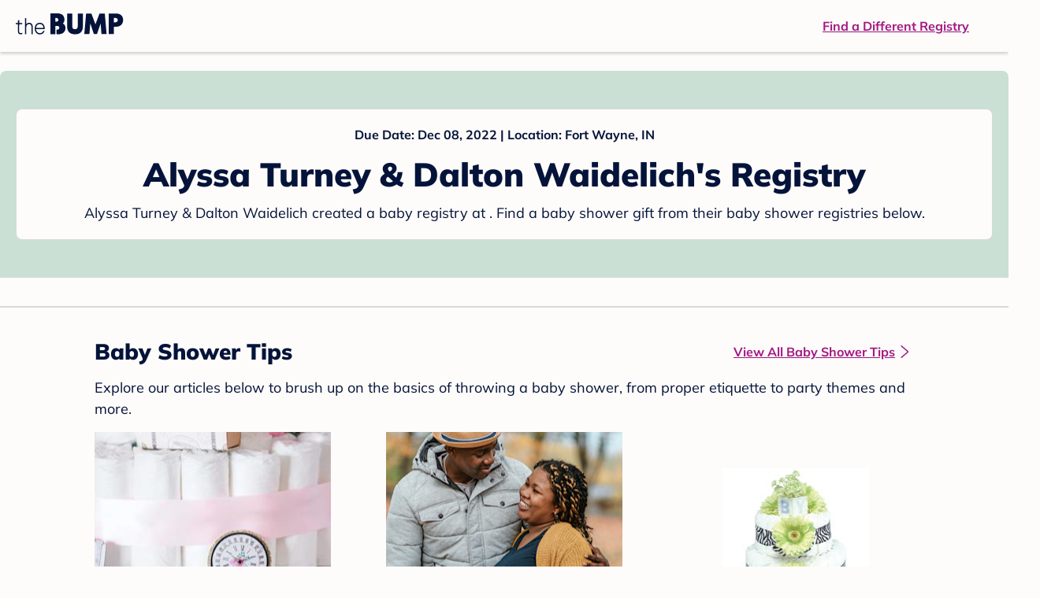

--- FILE ---
content_type: text/html; charset=utf-8
request_url: https://registry.thebump.com/alyssa-turney-dalton-waidelich-december-2022-in/38976724
body_size: 83355
content:
<!DOCTYPE html><html lang="en"><script type="text/javascript">// release-2026-01-08 at 09:21 - commit 93dd2a5f1ae8de8b18b2a357fdb64b4f93f306fc</script><head><meta charSet="utf-8"/><link href="https://registry.thebump.com/alyssa-turney-dalton-waidelich-december-2022-in/38976724" rel="canonical"/><meta content="initial-scale=1.0, maximum-scale=5.0, width=device-width, height=device-height" name="viewport"/><title>Alyssa Turney &amp; Dalton Waidelich&#x27;s Baby Registry on The Bump</title><meta content="noindex,nofollow" name="robots"/><meta content="noindex,nofollow" name="googlebot"/><meta content="Alyssa Turney &amp; Dalton Waidelich from registered at for their baby shower registry with a due date of . Browse their baby registries." name="description"/><meta content="44019285167" property="fb:app_id"/><meta content="https://registry.thebump.com/alyssa-turney-dalton-waidelich-december-2022-in/38976724?lt=BabyRegistryProfile&amp;a=1090&amp;st=SocialProfile&amp;ss=Facebook&amp;sp=TextLink" property="og:url"/><meta content="article" property="og:type"/><meta content="Alyssa Turney &amp; Dalton Waidelich&#x27;s Baby Registry on The Bump" property="og:title"/><meta content="https://s3.amazonaws.com/static.thebump.com/tb-web-assets/logos/tb-default-cricle-logo-navy.jpg" property="og:image"/><meta content="IE=Edge" http-equiv="X-UA-Compatible"/><meta content="authenticity_token" name="csrf-param"/><meta name="csrf-token"/><meta content="#da532c" name="msapplication-TileColor"/><link href="https://static.thebump.com/favicons/rebrand/favicon.ico" rel="shortcut icon"/><meta content="#FDFCFA" name="theme-color"/><meta name="next-head-count" content="18"/><link href="//static.thebump.com" rel="dns-prefetch"/><link href="//media-api.xogrp.com" rel="dns-prefetch"/><link href="//www.google-analytics.com" rel="dns-prefetch"/><link href="//cdn.segment.com" rel="dns-prefetch"/><link crossorigin="true" href="https://static.thebump.com" rel="preconnect"/><link crossorigin="true" href="https://media-api.xogrp.com" rel="preconnect"/><link as="font" crossorigin="anonymous" href="https://www.thebump.com/fonts/mulish-v12-latin-regular.woff2" rel="preload"/><link as="font" crossorigin="anonymous" href="https://www.thebump.com/fonts/mulish-v12-latin-700.woff2" rel="preload"/><link as="font" crossorigin="anonymous" href="https://www.thebump.com/fonts/mulish-v12-latin-900.woff2" rel="preload"/><style data-href="fonts.css">@font-face{font-family:"Open Sans";font-style:normal;font-weight:400;font-display:block;src:url("https://www.thebump.com/fonts/open-sans-v28-latin_cyrillic-ext_cyrillic-regular.eot");src: url("https://www.thebump.com/fonts/open-sans-v28-latin_cyrillic-ext_cyrillic-regular.eot?#iefix") format("embedded-opentype"),  url("https://www.thebump.com/fonts/open-sans-v28-latin_cyrillic-ext_cyrillic-regular.woff2") format("woff2"),  url("https://www.thebump.com/fonts/open-sans-v28-latin_cyrillic-ext_cyrillic-regular.woff") format("woff"),  url("https://www.thebump.com/fonts/open-sans-v28-latin_cyrillic-ext_cyrillic-regular.ttf") format("truetype"),  url("https://www.thebump.com/fonts/open-sans-v28-latin_cyrillic-ext_cyrillic-regular.svg#OpenSans") format("svg");}@font-face{font-family:"Open Sans";font-style:normal;font-weight:600;font-display:block;src:url("https://www.thebump.com/fonts/open-sans-v28-latin_cyrillic-ext_cyrillic-600.eot");src: url("https://www.thebump.com/fonts/open-sans-v28-latin_cyrillic-ext_cyrillic-600.eot?#iefix") format("embedded-opentype"),  url("https://www.thebump.com/fonts/open-sans-v28-latin_cyrillic-ext_cyrillic-600.woff2") format("woff2"),  url("https://www.thebump.com/fonts/open-sans-v28-latin_cyrillic-ext_cyrillic-600.woff") format("woff"),  url("https://www.thebump.com/fonts/open-sans-v28-latin_cyrillic-ext_cyrillic-600.ttf") format("truetype"),  url("https://www.thebump.com/fonts/open-sans-v28-latin_cyrillic-ext_cyrillic-600.svg#OpenSans") format("svg");}@font-face{font-family:"Open Sans";font-style:normal;font-weight:700;font-display:block;src:url("https://www.thebump.com/fonts/open-sans-v28-latin_cyrillic-ext_cyrillic-700.eot");src: url("https://www.thebump.com/fonts/open-sans-v28-latin_cyrillic-ext_cyrillic-700.eot?#iefix") format("embedded-opentype"),  url("https://www.thebump.com/fonts/open-sans-v28-latin_cyrillic-ext_cyrillic-700.woff2") format("woff2"),  url("https://www.thebump.com/fonts/open-sans-v28-latin_cyrillic-ext_cyrillic-700.woff") format("woff"),  url("https://www.thebump.com/fonts/open-sans-v28-latin_cyrillic-ext_cyrillic-700.ttf") format("truetype"),  url("https://www.thebump.com/fonts/open-sans-v28-latin_cyrillic-ext_cyrillic-700.svg#OpenSans") format("svg");}@font-face{font-family:"Open Sans Condensed";font-style:normal;font-weight:700;font-display:block;src: url("https://www.thebump.com/fonts/opensans-condbold.woff2") format("woff2"),  url("https://www.thebump.com/fonts/opensans-condbold.ttf") format("truetype");}@font-face{font-family:"Average";font-style:normal;font-weight:400;font-display:block;src:url("https://www.thebump.com/fonts/average-v14-latin-ext_latin-regular.eot");src: url("https://www.thebump.com/fonts/average-v14-latin-ext_latin-regular.eot?#iefix") format("embedded-opentype"),  url("https://www.thebump.com/fonts/average-v14-latin-ext_latin-regular.woff2") format("woff2"),  url("https://www.thebump.com/fonts/average-v14-latin-ext_latin-regular.woff") format("woff"),  url("https://www.thebump.com/fonts/average-v14-latin-ext_latin-regular.ttf") format("truetype"),  url("https://www.thebump.com/fonts/average-v14-latin-ext_latin-regular.svg#Average") format("svg");}@font-face{font-family:"Poppins";font-style:normal;font-weight:400;font-display:block;src:url("https://www.thebump.com/fonts/poppins-v19-latin-400.eot");src: url("https://www.thebump.com/fonts/poppins-v19-latin-400.eot?#iefix") format("embedded-opentype"),  url("https://www.thebump.com/fonts/poppins-v19-latin-400.woff2") format("woff2"),  url("https://www.thebump.com/fonts/poppins-v19-latin-400.woff") format("woff"),  url("https://www.thebump.com/fonts/poppins-v19-latin-400.ttf") format("truetype"),  url("https://www.thebump.com/fonts/poppins-v19-latin-400.svg#Poppins") format("svg");}@font-face{font-family:"Poppins";font-style:normal;font-weight:600;font-display:block;src:url("https://www.thebump.com/fonts/poppins-v19-latin-600.eot");src: url("https://www.thebump.com/fonts/poppins-v19-latin-600.eot?#iefix") format("embedded-opentype"),  url("https://www.thebump.com/fonts/poppins-v19-latin-600.woff2") format("woff2"),  url("https://www.thebump.com/fonts/poppins-v19-latin-600.woff") format("woff"),  url("https://www.thebump.com/fonts/poppins-v19-latin-600.ttf") format("truetype"),  url("https://www.thebump.com/fonts/poppins-v19-latin-600.svg#Poppins") format("svg");}@font-face{font-family:"Poppins";font-style:normal;font-weight:700;font-display:block;src:url("https://www.thebump.com/fonts/poppins-v19-latin-700.eot");src: url("https://www.thebump.com/fonts/poppins-v19-latin-700.eot?#iefix") format("embedded-opentype"),  url("https://www.thebump.com/fonts/poppins-v19-latin-700.woff2") format("woff2"),  url("https://www.thebump.com/fonts/poppins-v19-latin-700.woff") format("woff"),  url("https://www.thebump.com/fonts/poppins-v19-latin-700.ttf") format("truetype"),  url("https://www.thebump.com/fonts/poppins-v19-latin-700.svg#Poppins") format("svg");}@font-face{font-display:block;font-family:"Mulish";font-style:normal;font-weight:400;src:url("https://www.thebump.com/fonts/mulish-v12-latin-regular.eot");src: url("https://www.thebump.com/fonts/mulish-v12-latin-regular.eot?#iefix") format("embedded-opentype"),  url("https://www.thebump.com/fonts/mulish-v12-latin-regular.woff2") format("woff2"),  url("https://www.thebump.com/fonts/mulish-v12-latin-regular.woff") format("woff"),  url("https://www.thebump.com/fonts/mulish-v12-latin-regular.ttf") format("truetype"),  url("https://www.thebump.com/fonts/mulish-v12-latin-regular.svg#Mulish") format("svg");}@font-face{font-display:block;font-family:"Mulish";font-style:normal;font-weight:700;src:url("https://www.thebump.com/fonts/mulish-v12-latin-700.eot");src: url("https://www.thebump.com/fonts/mulish-v12-latin-700.eot?#iefix") format("embedded-opentype"),  url("https://www.thebump.com/fonts/mulish-v12-latin-700.woff2") format("woff2"),  url("https://www.thebump.com/fonts/mulish-v12-latin-700.woff") format("woff"),  url("https://www.thebump.com/fonts/mulish-v12-latin-700.ttf") format("truetype"),  url("https://www.thebump.com/fonts/mulish-v12-latin-700.svg#Mulish") format("svg");}@font-face{font-display:block;font-family:"Mulish";font-style:normal;font-weight:900;src:url("https://www.thebump.com/fonts/mulish-v12-latin-900.eot");src: url("https://www.thebump.com/fonts/mulish-v12-latin-900.eot?#iefix") format("embedded-opentype"),  url("https://www.thebump.com/fonts/mulish-v12-latin-900.woff2") format("woff2"),  url("https://www.thebump.com/fonts/mulish-v12-latin-900.woff") format("woff"),  url("https://www.thebump.com/fonts/mulish-v12-latin-900.ttf") format("truetype"),  url("https://www.thebump.com/fonts/mulish-v12-latin-900.svg#Mulish") format("svg");}@font-face{font-family:"Open Sans";font-style:normal;font-weight:300;font-display:block;src:url("https://www.thebump.com/fonts/open-sans-v28-latin_cyrillic-ext_cyrillic-300.eot");src: url("https://www.thebump.com/fonts/open-sans-v28-latin_cyrillic-ext_cyrillic-300.eot?#iefix") format("embedded-opentype"),  url("https://www.thebump.com/fonts/open-sans-v28-latin_cyrillic-ext_cyrillic-300.woff2") format("woff2"),  url("https://www.thebump.com/fonts/open-sans-v28-latin_cyrillic-ext_cyrillic-300.woff") format("woff"),  url("https://www.thebump.com/fonts/open-sans-v28-latin_cyrillic-ext_cyrillic-300.ttf") format("truetype"),  url("https://www.thebump.com/fonts/open-sans-v28-latin_cyrillic-ext_cyrillic-300.svg#OpenSans") format("svg");}</style><script class="ot-sdk-show-settings">
        (function() {
          function ConsentManagement (consentPlatformID, enableCM) {
            if (enableCM) {
              this.consentPlatformID = consentPlatformID;
              this.appendOneTrustScript();
            }

            this.enableCM = enableCM;
            this.registeredServices = [];
            this.initialized = false;

            this.categoryCodeNames = {
              NECESSARY: 'C0001',
              ANALYTIC: 'C0002',
              PERSONALISATION: 'C0003',
              TARGETING: 'C0004',
              SOCIAL: 'C0005'
            };
          }

          ConsentManagement.prototype.appendOneTrustScript = function() {
            var oneTrustScript = document.createElement('script');
            oneTrustScript.src = 'https://cdn.cookielaw.org/scripttemplates/otSDKStub.js';
            oneTrustScript.type = 'text/javascript';
            oneTrustScript.charset = 'UTF-8';
            oneTrustScript.defer = true;
            oneTrustScript.setAttribute('data-domain-script', this.consentPlatformID);
            document.head.appendChild(oneTrustScript);
          };

          ConsentManagement.prototype.toggleInfoDisplay = function() {
            if (window.OneTrust) {
              window.OneTrust.ToggleInfoDisplay();
              window.dispatchEvent(new Event('CM:ToggleInfoDisplay'));
              window.OneTrust.OnConsentChanged(function () {
                window.location.reload();
              });
            } else {
              console.log('Seems OneTrust script is not loaded.');
            }
          }

          ConsentManagement.prototype.registerService = function(service) {
            if (this.initialized) {
              service.call(null, this);
            }

            if (this.enableCM) {
              this.registeredServices.push(service);
            } else {
              service.call(null, this);
            }
          }

          ConsentManagement.prototype.consentedTo = function(category) {
            const onetrustActiveGroups = window.OnetrustActiveGroups || ',C0001,';

            return onetrustActiveGroups.indexOf(this.categoryCodeNames[category]) > -1;
          }

          ConsentManagement.prototype.loadScript = function(url) {
            var script = document.createElement('script');
            script.src = url;
            script.type = 'text/javascript';
            script.defer = true;
            document.head.appendChild(script);
          }

          ConsentManagement.prototype.loadPixelByCategory = function(url, category) {
            this.registerService(() => {
              if (this.consentedTo(category)) {
                var img = document.createElement('img');
                img.src = url;
                document.body.appendChild(img);
              }
            });
          }

          ConsentManagement.prototype.consentedToAll = function() {
            return Object.keys(consentManagement.categoryCodeNames).reduce((acc, categoryName) => {
              return consentManagement.consentedTo(categoryName) && acc;
            }, true);
          }

          ConsentManagement.prototype.isNoticeOnly = function() {
            return OneTrust.GetDomainData().ConsentModel.Name === 'notice only';
          }

          const consentManagement = new ConsentManagement('77b1f6b3-e6ba-4fe0-8d90-e7d951ed9fbf', true);

          window.OptanonWrapper = function() {
            consentManagement.registeredServices.forEach(service => service.call(null, consentManagement));
            consentManagement.initialized = true;

            if (consentManagement.isNoticeOnly()) {
              document.querySelector('#your-privacy-choices').parentNode.style.display = 'none';
            }
          }

          window.consentManagement = consentManagement;
        })();
  </script><link rel="preload" href="/registry/_next/static/css/4aeff24fbde98fcb.css" as="style"/><link rel="stylesheet" href="/registry/_next/static/css/4aeff24fbde98fcb.css" data-n-g=""/><noscript data-n-css=""></noscript><script defer="" nomodule="" src="/registry/_next/static/chunks/polyfills-c67a75d1b6f99dc8.js"></script><script src="/registry/_next/static/chunks/webpack-6501b8a1bf4f0cdc.js" defer=""></script><script src="/registry/_next/static/chunks/framework-5d7f57f39d20dbeb.js" defer=""></script><script src="/registry/_next/static/chunks/main-e98d1c3efa05e351.js" defer=""></script><script src="/registry/_next/static/chunks/pages/_app-1c2cc1a48d62cc93.js" defer=""></script><script src="/registry/_next/static/chunks/dbc47101-3b67487a0c9874c4.js" defer=""></script><script src="/registry/_next/static/chunks/447-4efe9ce3cdcdb28c.js" defer=""></script><script src="/registry/_next/static/chunks/389-dd33b678a8d40e5e.js" defer=""></script><script src="/registry/_next/static/chunks/473-f0021416e00e9973.js" defer=""></script><script src="/registry/_next/static/chunks/881-07ebce7616ab97f2.js" defer=""></script><script src="/registry/_next/static/chunks/594-119d77f853b110fc.js" defer=""></script><script src="/registry/_next/static/chunks/849-e02ef405986d2a55.js" defer=""></script><script src="/registry/_next/static/chunks/701-acbfd5a7f7238769.js" defer=""></script><script src="/registry/_next/static/chunks/799-624ee8b3fe42d4b9.js" defer=""></script><script src="/registry/_next/static/chunks/999-97dd506a4e45715b.js" defer=""></script><script src="/registry/_next/static/chunks/306-e3b0add52d0ae274.js" defer=""></script><script src="/registry/_next/static/chunks/pages/guest-view-registry-153f551d96ed9ad2.js" defer=""></script><script src="/registry/_next/static/hGy-9vxfs_Q9ds6Jc3U7k/_buildManifest.js" defer=""></script><script src="/registry/_next/static/hGy-9vxfs_Q9ds6Jc3U7k/_ssgManifest.js" defer=""></script><style id="__jsx-441456750">.header-container.jsx-441456750{box-shadow:rgba(0,0,0,0.2) 0px 2px 4px;position:relative;}.header-container.jsx-441456750::before{content:"";position:absolute;top:-2px;left:0px;right:0px;height:2px;background:var(--color-off-white);}.header.jsx-441456750{display:-webkit-box;display:-webkit-flex;display:-ms-flexbox;display:flex;-webkit-box-pack:justify;-webkit-justify-content:space-between;-ms-flex-pack:justify;justify-content:space-between;-webkit-align-items:center;-webkit-box-align:center;-ms-flex-align:center;align-items:center;margin:auto;width:1280px;height:66px;font-family:Mulish;font-weight:700;line-height:20px;}.header.jsx-441456750 a{color:var(--color-magenta);-webkit-text-decoration:underline;text-decoration:underline;font-size:16px;line-height:150%;}.learnMore.jsx-441456750{margin-left:20px;}.logo.jsx-441456750{margin-left:20px;}.logo.jsx-441456750 a.jsx-441456750{display:-webkit-box;display:-webkit-flex;display:-ms-flexbox;display:flex;padding-bottom:5px;}.logo.jsx-441456750 a.jsx-441456750:hover svg{opacity:0.9;}.logo.jsx-441456750 svg{width:137px;max-height:82px;vertical-align:middle;}.logo.jsx-441456750 svg path{fill:var(--color-navy);}.findRegistry.jsx-441456750{margin-right:50px;}.findRegistry.jsx-441456750:hover{color:var(--color-magenta-hover);}@media only screen and (min-width:768.1px) and (max-width:1366px) and (orientation:portrait){.header-container.has-banner.jsx-441456750{top:var(--sweepstakes-mobile-banner-height);}}</style><style id="__jsx-543505999">.couple-theme.jsx-543505999{background-size:cover;width:100%;height:90px;}.avatar.jsx-543505999{max-width:74px;max-height:74px;min-width:74px;min-height:74px;object-fit:cover;position:relative;top:32px;margin:0 auto;border-radius:50%;border:2px solid var(--color-off-white);-webkit-filter:drop-shadow(0px 2px 4px rgba(0,0,0,0.15));filter:drop-shadow(0px 2px 4px rgba(0,0,0,0.15));}.couple-info.jsx-543505999{padding:36px 20px 20px 20px;}.spacing.jsx-543505999{height:100px;}.couple-display.jsx-543505999{background:var(--color-off-white);display:-webkit-box;display:-webkit-flex;display:-ms-flexbox;display:flex;-webkit-flex-direction:column;-ms-flex-direction:column;flex-direction:column;padding:20px;border-radius:8px;border:1px solid var(--color-dark-gray300);}.couple-display.jsx-543505999 span.jsx-543505999:last-child{margin-bottom:8px;}span.jsx-543505999{font-weight:normal;font-size:12px;line-height:140%;display:inline-block;color:var(--color-navy);}h1.jsx-543505999{font-family:Mulish;font-weight:bold;font-size:28px;line-height:130%;font-weight:900;color:var(--color-navy);margin:0;}.description.jsx-543505999{font-weight:normal;font-size:16px;line-height:150%;color:var(--color-navy);margin-top:16px;}.couple-retailer.jsx-543505999{padding:24px 20px 0;font-weight:900;font-size:20px;line-height:140%;}@media (max-width:768px){.couple-display.jsx-543505999{box-shadow:0px 2px 4px rgba(0,0,0,0.15);}}@media (min-width:1024px){.couple-theme.jsx-543505999{border-radius:8px 8px 0px 0px;height:160px;}.avatar.jsx-543505999{max-width:155px;max-height:155px;min-width:155px;min-height:155px;object-fit:cover;top:24px;margin:0 auto;border:5px solid var(--color-off-white);-webkit-filter:drop-shadow(0px 4px 4px rgba(0,0,0,0.25));filter:drop-shadow(0px 4px 4px rgba(0,0,0,0.25));}.couple-info.jsx-543505999{padding:48px 20px 0;}.couple-info.round.jsx-543505999{border-radius:8px 8px 0px 0px;}.couple-display.jsx-543505999{padding:20px;}.couple-display.jsx-543505999 span.jsx-543505999:last-child{margin-bottom:12px;}span.jsx-543505999{font-weight:700;font-size:16px;line-height:150%;}h1.jsx-543505999{font-size:42px;line-height:130%;font-weight:900;word-break:break-all;}.description.jsx-543505999{font-size:18px;line-height:150%;margin:8px auto 0;}.couple-retailer.jsx-543505999{font-size:24px;line-height:140%;font-weight:900;border-radius:0px 0px 8px 8px;padding-top:16px;}}</style><style id="__jsx-6227654">.line.jsx-6227654{border-bottom:1px solid var(--color-dark-gray300);margin:24px 20px;}@media (min-width:768px){.line.jsx-6227654{margin-left:0;margin-right:0;}}</style><style id="__jsx-2433751223">.svg-icon.jsx-2433751223{display:inline-block;width:24px;height:24px;padding:0px;cursor:pointer;box-sizing:border-box;font-size:0;}svg.jsx-2433751223{width:24px;height:24px;cursor:default;}.newColor.jsx-2433751223,.newColor.jsx-2433751223 path,.newColor.jsx-2433751223 rect{fill:var(--color-magenta);}.newColor.jsx-2433751223:hover,.newColor.jsx-2433751223:hover path,.newColor.jsx-2433751223 path:hover,.newColor.jsx-2433751223 rect:hover{fill:var(--color-magenta);}@media (min-width:768px){.svg-icon.jsx-2433751223{width:24px;height:24px;padding:0px;}}</style><style id="__jsx-3650655108">.card.jsx-3650655108{margin-top:24px;display:-webkit-box;display:-webkit-flex;display:-ms-flexbox;display:flex;-webkit-flex-direction:column;-ms-flex-direction:column;flex-direction:column;}.card.jsx-3650655108:hover{cursor:pointer;}.card.jsx-3650655108:hover img.jsx-3650655108{opacity:0.4;}.card.jsx-3650655108:hover .title.jsx-3650655108{color:var(--color-navy-hover);}.card.jsx-3650655108 .title.jsx-3650655108{display:-webkit-box;display:-webkit-flex;display:-ms-flexbox;display:flex;-webkit-box-pack:center;-webkit-justify-content:center;-ms-flex-pack:center;justify-content:center;font-weight:700;font-size:16px;line-height:150%;text-align:center;-webkit-text-decoration-line:underline;text-decoration-line:underline;color:var(--color-navy);margin-top:16px;}.img-container.jsx-3650655108{overflow:hidden;min-height:307px;position:relative;}.img-container.jsx-3650655108 img.jsx-3650655108{position:absolute;-webkit-transform:translate(-50%,-50%);-ms-transform:translate(-50%,-50%);transform:translate(-50%,-50%);top:50%;left:50%;}@media (min-width:768px){.card.jsx-3650655108{width:300px;margin-top:0;}.img-container.jsx-3650655108{min-height:278px;}}</style><style id="__jsx-209207447">.baby-shower-tips.jsx-209207447{text-align:left;padding:0 20px;}h2.jsx-209207447{font-weight:900;font-size:24px;line-height:140%;margin:0;color:var(--color-navy);}.header.jsx-209207447 a.jsx-209207447{margin:8px 0;font-weight:700;font-size:14px;line-height:150%;color:var(--color-magenta);display:-webkit-box;display:-webkit-flex;display:-ms-flexbox;display:flex;-webkit-align-items:center;-webkit-box-align:center;-ms-flex-align:center;align-items:center;}.desc.jsx-209207447{font-size:16px;line-height:150%;margin-bottom:36px;color:var(--color-navy);}.cards.jsx-209207447{margin-bottom:100px;}.header.jsx-209207447 a.jsx-209207447:active{color:var(--color-magenta-hover);}.header.jsx-209207447 a.jsx-209207447:active svg path{fill:var(--color-magenta-hover);}@media (min-width:768px){.baby-shower-tips.jsx-209207447{padding:0 10px;margin:0 auto;max-width:1040px;}h2.jsx-209207447{font-size:28px;line-height:130%;}.header.jsx-209207447{display:-webkit-box;display:-webkit-flex;display:-ms-flexbox;display:flex;-webkit-box-pack:justify;-webkit-justify-content:space-between;-ms-flex-pack:justify;justify-content:space-between;-webkit-align-items:center;-webkit-box-align:center;-ms-flex-align:center;align-items:center;}.header.jsx-209207447 a.jsx-209207447{font-size:16px;line-height:150%;}.header.jsx-209207447 a.jsx-209207447:hover{color:var(--color-magenta-hover);}.header.jsx-209207447 a.jsx-209207447:hover svg path{fill:var(--color-magenta-hover);}.desc.jsx-209207447{margin-top:12px;margin-bottom:16px;font-size:18px;}.cards.jsx-209207447{display:-webkit-box;display:-webkit-flex;display:-ms-flexbox;display:flex;-webkit-box-pack:justify;-webkit-justify-content:space-between;-ms-flex-pack:justify;justify-content:space-between;}}</style><style id="__jsx-3935937738">.container.jsx-3935937738{text-align:center;font-family:Mulish;font-style:normal;}.product-section.jsx-3935937738{padding-top:24px;min-height:500px;}.gvr-line.jsx-3935937738{margin:36px 20px;border-bottom-width:2px;}.spacing.jsx-3935937738{padding:50px;}@media (min-width:768px){.product-section.jsx-3935937738{padding-top:32px;padding-bottom:68px;padding-left:calc((100% - 979px) / 2);}.product-section.shrink.jsx-3935937738{padding-bottom:0;}.gvr-line.jsx-3935937738{margin:36px 0;}.gvr-line.shrink.jsx-3935937738{margin-top:4px;}}</style><style id="__jsx-2175532615">.content-container.jsx-2175532615{margin-top:60px;}@media (min-width:1025px){.content-container.jsx-2175532615{width:1280px;margin:24px auto 0;}.productLists{padding:32px 0px 0px !important;}.products > li{margin-right:33px !important;}.products > li:nth-child(4n){margin-right:0px !important;}.product-section{padding-left:0px !important;}}@media (max-width:768px){.content-container.show-sign-up-banner.jsx-2175532615{margin-top:calc(var(--sweepstakes-mobile-banner-height) + 60px);}}@media only screen and (min-width:768.1px) and (max-width:1366px) and (orientation:portrait){.content-container.show-sign-up-banner.jsx-2175532615{margin-top:calc(var(--sweepstakes-mobile-banner-height) + 60px);}}</style><style id="__jsx-1515787351">.svg-icon.jsx-1515787351{display:inline-block;width:24px;height:24px;padding:0px;cursor:pointer;box-sizing:border-box;font-size:0;}svg.jsx-1515787351{width:24px;height:24px;cursor:default;}.newColor.jsx-1515787351,.newColor.jsx-1515787351 path,.newColor.jsx-1515787351 rect{fill:undefined;}.newColor.jsx-1515787351:hover,.newColor.jsx-1515787351:hover path,.newColor.jsx-1515787351 path:hover,.newColor.jsx-1515787351 rect:hover{fill:undefined;}@media (min-width:768px){.svg-icon.jsx-1515787351{width:24px;height:24px;padding:0px;}}</style><style id="__jsx-134615627">@font-face{font-family:"LeagueGothic";src:local("LeagueGothic");src:url("https://static.thebump.com/webfonts3/leaguegothic_regular/leaguegothic-regular-webfont.woff") format("woff");font-weight:normal;font-style:normal;font-display:block;}body{margin:0;font-size:14px;background:#fdfcfa;-webkit-font-smoothing:antialiased;-moz-osx-font-smoothing:grayscale;}@media (min-width:1025px){footer{width:1280px !important;margin:0 auto !important;}}</style><style id="__jsx-3719188139">*{-webkit-tap-highlight-color:transparent;}input:-webkit-autofill{-webkit-box-shadow:0 0 0px 1000px var(--color-off-white) inset;}</style><style data-styled="" data-styled-version="5.1.1">.gmtmqV{background:var(--color-corn-flower);color:var(--color-off-white);font-family:"Mulish";font-style:normal;font-weight:700;}/*!sc*/
.gmtmqV .mobile{display:block;}/*!sc*/
.gmtmqV .desktop{display:none;}/*!sc*/
@media (min-width:1025px){.gmtmqV{margin:0 auto;}.gmtmqV .mobile{display:none;}.gmtmqV .desktop{display:block;}}/*!sc*/
.gmtmqV a{color:var(--color-off-white);}/*!sc*/
data-styled.g9[id="sc-AxmLO"]{content:"gmtmqV,"}/*!sc*/
.dteCCc{padding:20px 20px 40px;}/*!sc*/
.dteCCc .title{text-transform:uppercase;}/*!sc*/
.dteCCc .line{width:100%;height:1px;background:var(--color-off-white);margin-top:4px;margin-bottom:12px;}/*!sc*/
.dteCCc .socialLinks svg{background:var(--color-off-white);border-radius:50%;padding:4px 4px;cursor:pointer;}/*!sc*/
.dteCCc .socialLinks svg path{fill:var(--color-corn-flower);}/*!sc*/
@media (min-width:1025px){.dteCCc{padding:40px 15px;display:-webkit-box;display:-webkit-flex;display:-ms-flexbox;display:flex;-webkit-box-pack:space-around;-webkit-justify-content:space-around;-ms-flex-pack:space-around;justify-content:space-around;}.dteCCc .line{margin-bottom:16px;}}/*!sc*/
data-styled.g10[id="sc-fzozJi"]{content:"dteCCc,"}/*!sc*/
@media (min-width:1025px){.jKkoYs{min-width:234px;}.jKkoYs:nth-child(2){min-width:537px;margin:0 10px;}}/*!sc*/
@media (max-width:1024px){.jKkoYs{margin-bottom:40px;min-width:300px;}}/*!sc*/
.jKkoYs ul{margin:0 0;padding:0 0;list-style:none;height:220px;display:-webkit-box;display:-webkit-flex;display:-ms-flexbox;display:flex;-webkit-flex-direction:column;-ms-flex-direction:column;flex-direction:column;-webkit-flex-wrap:wrap;-ms-flex-wrap:wrap;flex-wrap:wrap;-webkit-align-content:flex-start;-ms-flex-line-pack:start;align-content:flex-start;gap:12px 32px;}/*!sc*/
@media (max-width:374px){.jKkoYs ul{gap:12px 20px;}}/*!sc*/
.jKkoYs ul li{margin:0 0;padding:0 0;}/*!sc*/
@media (min-width:768px){.jKkoYs ul li a:hover{opacity:0.8;}}/*!sc*/
.jKkoYs ul li a:active{opacity:0.6;}/*!sc*/
@media (min-width:1025px){.jKkoYs ul.group-one{width:234px;}.jKkoYs ul.group-two{width:537px;}.jKkoYs ul.group-two li{min-width:231px;}}/*!sc*/
@media (max-width:1024px){.jKkoYs ul li{width:150px;}.jKkoYs ul.group-one{height:92px;}.jKkoYs ul.group-two{height:190px;}}/*!sc*/
@media (max-width:1024px) and (min-width:768px){.jKkoYs ul .space{display:none;}}/*!sc*/
@media (max-width:320px){.jKkoYs ul.group-two{overflow:hidden;}}/*!sc*/
data-styled.g11[id="sc-fzoLsD"]{content:"jKkoYs,"}/*!sc*/
.cKJzHK{display:-webkit-box;display:-webkit-flex;display:-ms-flexbox;display:flex;-webkit-flex-direction:column;-ms-flex-direction:column;flex-direction:column;font-size:0;}/*!sc*/
@media (min-width:1025px){.cKJzHK{width:470px;}.cKJzHK .line{width:414px;}}/*!sc*/
@media (max-width:1024px){.cKJzHK{-webkit-flex-direction:row;-ms-flex-direction:row;flex-direction:row;-webkit-box-pack:justify;-webkit-justify-content:space-between;-ms-flex-pack:justify;justify-content:space-between;}}/*!sc*/
data-styled.g12[id="sc-fzpans"]{content:"cKJzHK,"}/*!sc*/
@media (max-width:768px){.hRBsWH{width:134px;margin-right:48px;}}/*!sc*/
@media (max-width:1024px) and (min-width:768px){.hRBsWH{width:150px;margin-right:32px;}}/*!sc*/
@media (max-width:374px){.hRBsWH{margin-right:36px;}}/*!sc*/
@media (min-width:1025px){.hRBsWH{margin-bottom:40px;}}/*!sc*/
.hRBsWH .siteLogo{display:-webkit-box;display:-webkit-flex;display:-ms-flexbox;display:flex;-webkit-flex-wrap:wrap;-ms-flex-wrap:wrap;flex-wrap:wrap;}/*!sc*/
@media (min-width:768px){.hRBsWH .siteLogo a:hover{opacity:0.8;}}/*!sc*/
.hRBsWH .siteLogo a:active{opacity:0.6;}/*!sc*/
@media (min-width:1025px){.hRBsWH .siteLogo{-webkit-align-items:flex-end;-webkit-box-align:flex-end;-ms-flex-align:flex-end;align-items:flex-end;}}/*!sc*/
@media (min-width:768.1px){.hRBsWH .siteLogo{width:346px;}.hRBsWH .siteLogo #bash-logo{margin-left:24px;}.hRBsWH .siteLogo #hitched-logo{padding-top:6px;margin-right:32px;margin-top:10px;}.hRBsWH .siteLogo #weddingWire-logo{padding-top:6px;margin-top:10px;}.hRBsWH .siteLogo #knot-logo svg{width:126px;height:28px;}.hRBsWH .siteLogo #bash-logo svg{width:156px;height:24px;}.hRBsWH .siteLogo #hitched-logo svg{width:94px;height:30px;}.hRBsWH .siteLogo #weddingWire-logo svg{width:220px;height:30px;}}/*!sc*/
@media (max-width:1024px) and (min-width:768px),(max-width:768px){.hRBsWH .siteLogo{width:153px;}.hRBsWH .siteLogo #bash-logo{margin-left:10px;padding-top:2px;}.hRBsWH .siteLogo #hitched-logo{padding-top:6px;margin-right:14px;margin-top:6px;}.hRBsWH .siteLogo #weddingWire-logo{padding-top:7px;margin-top:6px;}.hRBsWH .siteLogo #knot-logo svg{width:64px;height:14px;}.hRBsWH .siteLogo #bash-logo svg{width:78px;height:12px;}.hRBsWH .siteLogo #hitched-logo svg{width:38px;height:12px;}.hRBsWH .siteLogo #weddingWire-logo svg{width:88px;height:12px;}}/*!sc*/
data-styled.g13[id="sc-fzplWN"]{content:"hRBsWH,"}/*!sc*/
.CWQMf{margin-bottom:40px;-webkit-box-flex:1;-webkit-flex-grow:1;-ms-flex-positive:1;flex-grow:1;}/*!sc*/
.CWQMf .icons{display:-webkit-box;display:-webkit-flex;display:-ms-flexbox;display:flex;}/*!sc*/
@media (max-width:1024px){.CWQMf .icons{-webkit-flex-direction:column;-ms-flex-direction:column;flex-direction:column;-webkit-align-items:flex-start;-webkit-box-align:flex-start;-ms-flex-align:flex-start;align-items:flex-start;}.CWQMf .icons a:nth-child(1){margin-bottom:8px;}}/*!sc*/
@media (min-width:1025px){.CWQMf .icons img:nth-child(1){margin-right:12px;}}/*!sc*/
.CWQMf .icons img{width:109px;height:32px;}/*!sc*/
@media (min-width:1025px){.CWQMf .icons a:hover{opacity:0.8;}}/*!sc*/
.CWQMf .icons a:active{opacity:0.6;}/*!sc*/
data-styled.g14[id="sc-fznyAO"]{content:"CWQMf,"}/*!sc*/
.fQkkzS{font-size:0;}/*!sc*/
@media (min-width:1025px){.fQkkzS{width:414px;}}/*!sc*/
data-styled.g15[id="sc-fznKkj"]{content:"fQkkzS,"}/*!sc*/
.gJlwEu{height:60px;width:100%;background:var(--color-navy);color:var(--color-off-white);display:-webkit-box;display:-webkit-flex;display:-ms-flexbox;display:flex;-webkit-align-items:center;-webkit-box-align:center;-ms-flex-align:center;align-items:center;}/*!sc*/
@media (max-width:1024px){.gJlwEu{-webkit-box-pack:center;-webkit-justify-content:center;-ms-flex-pack:center;justify-content:center;}}/*!sc*/
@media (min-width:1025px){.gJlwEu{padding-left:40px;}}/*!sc*/
data-styled.g16[id="sc-fznZeY"]{content:"gJlwEu,"}/*!sc*/
.eBYuPD{margin-right:px;}/*!sc*/
data-styled.g17[id="sc-fzokOt"]{content:"eBYuPD,"}/*!sc*/
.bzsmsC{display:-webkit-box;display:-webkit-flex;display:-ms-flexbox;display:flex;-webkit-align-items:center;-webkit-box-align:center;-ms-flex-align:center;align-items:center;gap:0 16px;list-style:none;padding:0 0;margin:0 0;}/*!sc*/
@media (min-width:768px){.bzsmsC a:hover{opacity:0.8;}}/*!sc*/
.bzsmsC a:active{opacity:0.6;}/*!sc*/
data-styled.g18[id="sc-fzqBZW"]{content:"bzsmsC,"}/*!sc*/
html,body,#__next{height:100%;width:100%;margin:0;padding:0;}/*!sc*/
html{font-size:100%;}/*!sc*/
html,html a{-webkit-font-smoothing:antialiased;-moz-osx-font-smoothing:grayscale;text-rendering:optimizeLegibility;text-shadow:1px 1px 1px rgba(0,0,0,0.03);}/*!sc*/
body{-webkit-overflow-scrolling:touch;}/*!sc*/
@media (min-width:768px){body{overflow:visible;}}/*!sc*/
@media only screen and (max-width:1366px) and (orientation:portrait){}/*!sc*/
data-styled.g190[id="sc-global-iEDSUG1"]{content:"sc-global-iEDSUG1,"}/*!sc*/
:root{--color-corn-flower:#526399;--color-rgb-corn-flower:82,99,153;--color-corn-flower-hover:#353F62;--color-rgb-corn-flower-hover:53,63,98;--color-corn-flower-hover-on-dark:#939BBA;--color-rgb-corn-flower-hover-on-dark:147,155,186;--color-magenta:#A31884;--color-rgb-magenta:163,24,132;--color-magenta-hover:#771F67;--color-rgb-magenta-hover:119,31,103;--color-magenta-hover-on-dark:#B86FAD;--color-rgb-magenta-hover-on-dark:184,111,173;--color-navy:#04133A;--color-rgb-navy:4,19,58;--color-navy-hover:#60687F;--color-rgb-navy-hover:96,104,127;--color-navy-hover-on-dark:#BEC1CA;--color-rgb-navy-hover-on-dark:190,193,202;--color-aqua:#A0CFD3;--color-rgb-aqua:160,207,211;--color-powder:#EFF1F6;--color-rgb-powder:239,241,246;--color-blush:#EDE9EC;--color-rgb-blush:237,233,236;--color-beige:#F6F5F3;--color-rgb-beige:246,245,243;--color-teal:#0F8B8D;--color-rgb-teal:15,139,141;--color-chartreuse:#E4E95B;--color-rgb-chartreuse:228,233,91;--color-chartreuse-hover:#FCFFB5;--color-off-white:#FDFCFA;--color-rgb-off-white:253,252,250;--color-heart-red:#ED2437;--color-heart-red-hover:#AE2F33;--color-heart-red-hover-on-dark:#E47A81;--color-rgb-heart-red:237,36,55;--color-black:#000000;--color-rgb-black:0,0,0;--color-dark-gray600:#6c6b6b;--color-rgb-dark-gray600:108,107,107;--color-dark-gray500:#949494;--color-rgb-dark-gray500:148,148,148;--color-dark-gray400:#C5C5C5;--color-rgb-dark-gray400:197,197,197;--color-dark-gray300:#D9D9D9;--color-rgb-dark-gray300:217,217,217;--color-dark-gray200:#F6F6F6;--color-rgb-dark-gray200:246,246,246;--color-validation-red:#C71829;--color-validation-green:#1CA420;--color-pink:#F4E1E3;--color-bright-blue:#DEDFE2;--color-bright-yellow:#F1F4AD;--color-bronze:#CD7F32;--color-light-pink:#F4E5EE;}/*!sc*/
@media (max-width:767px){:root .tbf_B1m{font-family:'Mulish';font-style:normal;font-weight:400;font-size:18px;line-height:150%;-webkit-letter-spacing:0;-moz-letter-spacing:0;-ms-letter-spacing:0;letter-spacing:0;}:root .tbf_B2m{font-family:'Mulish';font-style:normal;font-weight:400;font-size:16px;line-height:150%;-webkit-letter-spacing:0;-moz-letter-spacing:0;-ms-letter-spacing:0;letter-spacing:0;}:root .tbf_B3m{font-family:'Mulish';font-style:normal;font-weight:400;font-size:14px;line-height:150%;-webkit-letter-spacing:0;-moz-letter-spacing:0;-ms-letter-spacing:0;letter-spacing:0;}:root .tbf_B4m{font-family:'Mulish';font-style:normal;font-weight:400;font-size:12px;line-height:140%;-webkit-letter-spacing:0;-moz-letter-spacing:0;-ms-letter-spacing:0;letter-spacing:0;}:root .tbf_CSm{--color-corn-flower:#526399;--color-rgb-corn-flower:82,99,153;--color-corn-flower-hover:#353F62;--color-rgb-corn-flower-hover:53,63,98;--color-corn-flower-hover-on-dark:#939BBA;--color-rgb-corn-flower-hover-on-dark:147,155,186;--color-magenta:#A31884;--color-rgb-magenta:163,24,132;--color-magenta-hover:#771F67;--color-rgb-magenta-hover:119,31,103;--color-magenta-hover-on-dark:#B86FAD;--color-rgb-magenta-hover-on-dark:184,111,173;--color-navy:#04133A;--color-rgb-navy:4,19,58;--color-navy-hover:#60687F;--color-rgb-navy-hover:96,104,127;--color-navy-hover-on-dark:#BEC1CA;--color-rgb-navy-hover-on-dark:190,193,202;--color-aqua:#A0CFD3;--color-rgb-aqua:160,207,211;--color-powder:#EFF1F6;--color-rgb-powder:239,241,246;--color-blush:#EDE9EC;--color-rgb-blush:237,233,236;--color-beige:#F6F5F3;--color-rgb-beige:246,245,243;--color-teal:#0F8B8D;--color-rgb-teal:15,139,141;--color-chartreuse:#E4E95B;--color-rgb-chartreuse:228,233,91;--color-chartreuse-hover:#FCFFB5;--color-off-white:#FDFCFA;--color-rgb-off-white:253,252,250;--color-heart-red:#ED2437;--color-heart-red-hover:#AE2F33;--color-heart-red-hover-on-dark:#E47A81;--color-rgb-heart-red:237,36,55;--color-black:#000000;--color-rgb-black:0,0,0;--color-dark-gray600:#6c6b6b;--color-rgb-dark-gray600:108,107,107;--color-dark-gray500:#949494;--color-rgb-dark-gray500:148,148,148;--color-dark-gray400:#C5C5C5;--color-rgb-dark-gray400:197,197,197;--color-dark-gray300:#D9D9D9;--color-rgb-dark-gray300:217,217,217;--color-dark-gray200:#F6F6F6;--color-rgb-dark-gray200:246,246,246;--color-validation-red:#C71829;--color-validation-green:#1CA420;--color-pink:#F4E1E3;--color-bright-blue:#DEDFE2;--color-bright-yellow:#F1F4AD;--color-bronze:#CD7F32;--color-light-pink:#F4E5EE;}:root .tbf_CAm{#A0CFD3;}:root .tbf_CEm{#F6F5F3;}:root .tbf_CKm{#000000;}:root .tbf_CHm{#EDE9EC;}:root .tbf_CEm{#DEDFE2;}:root .tbf_CWm{#F1F4AD;}:root .tbf_CEm{#CD7F32;}:root .tbf_CEm{#E4E95B;}:root .tbf_CRm{#FCFFB5;}:root .tbf_CRm{#526399;}:root .tbf_CRm{#353F62;}:root .tbf_CKm{#939BBA;}:root .tbf_C0m{#F6F6F6;}:root .tbf_C0m{#D9D9D9;}:root .tbf_C0m{#C5C5C5;}:root .tbf_C0m{#949494;}:root .tbf_C0m{#6c6b6b;}:root .tbf_CDm{#ED2437;}:root .tbf_CRm{#AE2F33;}:root .tbf_CKm{#E47A81;}:root .tbf_CKm{#F4E5EE;}:root .tbf_CAm{#A31884;}:root .tbf_CRm{#771F67;}:root .tbf_CKm{#B86FAD;}:root .tbf_CYm{#04133A;}:root .tbf_CRm{#60687F;}:root .tbf_CKm{#BEC1CA;}:root .tbf_CEm{#FDFCFA;}:root .tbf_CKm{#F4E1E3;}:root .tbf_CRm{#EFF1F6;}:root .tbf_CLm{#0F8B8D;}:root .tbf_CNm{#1CA420;}:root .tbf_CDm{#C71829;}:root .tbf_L1m{font-family:'Mulish';font-style:normal;font-weight:700;font-size:18px;line-height:150%;-webkit-letter-spacing:0;-moz-letter-spacing:0;-ms-letter-spacing:0;letter-spacing:0;}:root .tbf_L2m{font-family:'Mulish';font-style:normal;font-weight:700;font-size:16px;line-height:150%;-webkit-letter-spacing:0;-moz-letter-spacing:0;-ms-letter-spacing:0;letter-spacing:0;}:root .tbf_L3m{font-family:'Mulish';font-style:normal;font-weight:700;font-size:14px;line-height:150%;-webkit-letter-spacing:0;-moz-letter-spacing:0;-ms-letter-spacing:0;letter-spacing:0;}:root .tbf_L4m{font-family:'Mulish';font-style:normal;font-weight:700;font-size:12px;line-height:140%;-webkit-letter-spacing:0;-moz-letter-spacing:0;-ms-letter-spacing:0;letter-spacing:0;}:root .tbf_O1m{font-family:'Mulish';font-style:normal;font-weight:700;font-size:14px;line-height:150%;-webkit-letter-spacing:1px;-moz-letter-spacing:1px;-ms-letter-spacing:1px;letter-spacing:1px;text-transform:uppercase;}:root .tbf_O2m{font-family:'Mulish';font-style:normal;font-weight:700;font-size:12px;line-height:140%;-webkit-letter-spacing:1px;-moz-letter-spacing:1px;-ms-letter-spacing:1px;letter-spacing:1px;text-transform:uppercase;}:root .tbf_T1m{font-family:'Mulish';font-style:normal;font-weight:900;font-size:42px;line-height:130%;-webkit-letter-spacing:0;-moz-letter-spacing:0;-ms-letter-spacing:0;letter-spacing:0;}:root .tbf_T2m{font-family:'Mulish';font-style:normal;font-weight:900;font-size:28px;line-height:130%;-webkit-letter-spacing:0;-moz-letter-spacing:0;-ms-letter-spacing:0;letter-spacing:0;}:root .tbf_T3m{font-family:'Mulish';font-style:normal;font-weight:900;font-size:24px;line-height:140%;-webkit-letter-spacing:0;-moz-letter-spacing:0;-ms-letter-spacing:0;letter-spacing:0;}:root .tbf_T4m{font-family:'Mulish';font-style:normal;font-weight:900;font-size:20px;line-height:140%;-webkit-letter-spacing:0;-moz-letter-spacing:0;-ms-letter-spacing:0;letter-spacing:0;}}/*!sc*/
@media (min-width:768px){:root .tbf_B1d{font-family:'Mulish';font-style:normal;font-weight:400;font-size:18px;line-height:150%;-webkit-letter-spacing:0;-moz-letter-spacing:0;-ms-letter-spacing:0;letter-spacing:0;}:root .tbf_B2d{font-family:'Mulish';font-style:normal;font-weight:400;font-size:16px;line-height:150%;-webkit-letter-spacing:0;-moz-letter-spacing:0;-ms-letter-spacing:0;letter-spacing:0;}:root .tbf_B3d{font-family:'Mulish';font-style:normal;font-weight:400;font-size:14px;line-height:150%;-webkit-letter-spacing:0;-moz-letter-spacing:0;-ms-letter-spacing:0;letter-spacing:0;}:root .tbf_B4d{font-family:'Mulish';font-style:normal;font-weight:400;font-size:12px;line-height:140%;-webkit-letter-spacing:0;-moz-letter-spacing:0;-ms-letter-spacing:0;letter-spacing:0;}:root .tbf_CSd{--color-corn-flower:#526399;--color-rgb-corn-flower:82,99,153;--color-corn-flower-hover:#353F62;--color-rgb-corn-flower-hover:53,63,98;--color-corn-flower-hover-on-dark:#939BBA;--color-rgb-corn-flower-hover-on-dark:147,155,186;--color-magenta:#A31884;--color-rgb-magenta:163,24,132;--color-magenta-hover:#771F67;--color-rgb-magenta-hover:119,31,103;--color-magenta-hover-on-dark:#B86FAD;--color-rgb-magenta-hover-on-dark:184,111,173;--color-navy:#04133A;--color-rgb-navy:4,19,58;--color-navy-hover:#60687F;--color-rgb-navy-hover:96,104,127;--color-navy-hover-on-dark:#BEC1CA;--color-rgb-navy-hover-on-dark:190,193,202;--color-aqua:#A0CFD3;--color-rgb-aqua:160,207,211;--color-powder:#EFF1F6;--color-rgb-powder:239,241,246;--color-blush:#EDE9EC;--color-rgb-blush:237,233,236;--color-beige:#F6F5F3;--color-rgb-beige:246,245,243;--color-teal:#0F8B8D;--color-rgb-teal:15,139,141;--color-chartreuse:#E4E95B;--color-rgb-chartreuse:228,233,91;--color-chartreuse-hover:#FCFFB5;--color-off-white:#FDFCFA;--color-rgb-off-white:253,252,250;--color-heart-red:#ED2437;--color-heart-red-hover:#AE2F33;--color-heart-red-hover-on-dark:#E47A81;--color-rgb-heart-red:237,36,55;--color-black:#000000;--color-rgb-black:0,0,0;--color-dark-gray600:#6c6b6b;--color-rgb-dark-gray600:108,107,107;--color-dark-gray500:#949494;--color-rgb-dark-gray500:148,148,148;--color-dark-gray400:#C5C5C5;--color-rgb-dark-gray400:197,197,197;--color-dark-gray300:#D9D9D9;--color-rgb-dark-gray300:217,217,217;--color-dark-gray200:#F6F6F6;--color-rgb-dark-gray200:246,246,246;--color-validation-red:#C71829;--color-validation-green:#1CA420;--color-pink:#F4E1E3;--color-bright-blue:#DEDFE2;--color-bright-yellow:#F1F4AD;--color-bronze:#CD7F32;--color-light-pink:#F4E5EE;}:root .tbf_CAd{#A0CFD3;}:root .tbf_CEd{#F6F5F3;}:root .tbf_CKd{#000000;}:root .tbf_CHd{#EDE9EC;}:root .tbf_CEd{#DEDFE2;}:root .tbf_CWd{#F1F4AD;}:root .tbf_CEd{#CD7F32;}:root .tbf_CEd{#E4E95B;}:root .tbf_CRd{#FCFFB5;}:root .tbf_CRd{#526399;}:root .tbf_CRd{#353F62;}:root .tbf_CKd{#939BBA;}:root .tbf_C0d{#F6F6F6;}:root .tbf_C0d{#D9D9D9;}:root .tbf_C0d{#C5C5C5;}:root .tbf_C0d{#949494;}:root .tbf_C0d{#6c6b6b;}:root .tbf_CDd{#ED2437;}:root .tbf_CRd{#AE2F33;}:root .tbf_CKd{#E47A81;}:root .tbf_CKd{#F4E5EE;}:root .tbf_CAd{#A31884;}:root .tbf_CRd{#771F67;}:root .tbf_CKd{#B86FAD;}:root .tbf_CYd{#04133A;}:root .tbf_CRd{#60687F;}:root .tbf_CKd{#BEC1CA;}:root .tbf_CEd{#FDFCFA;}:root .tbf_CKd{#F4E1E3;}:root .tbf_CRd{#EFF1F6;}:root .tbf_CLd{#0F8B8D;}:root .tbf_CNd{#1CA420;}:root .tbf_CDd{#C71829;}:root .tbf_L1d{font-family:'Mulish';font-style:normal;font-weight:700;font-size:18px;line-height:150%;-webkit-letter-spacing:0;-moz-letter-spacing:0;-ms-letter-spacing:0;letter-spacing:0;}:root .tbf_L2d{font-family:'Mulish';font-style:normal;font-weight:700;font-size:16px;line-height:150%;-webkit-letter-spacing:0;-moz-letter-spacing:0;-ms-letter-spacing:0;letter-spacing:0;}:root .tbf_L3d{font-family:'Mulish';font-style:normal;font-weight:700;font-size:14px;line-height:150%;-webkit-letter-spacing:0;-moz-letter-spacing:0;-ms-letter-spacing:0;letter-spacing:0;}:root .tbf_L4d{font-family:'Mulish';font-style:normal;font-weight:700;font-size:12px;line-height:140%;-webkit-letter-spacing:0;-moz-letter-spacing:0;-ms-letter-spacing:0;letter-spacing:0;}:root .tbf_O1d{font-family:'Mulish';font-style:normal;font-weight:700;font-size:14px;line-height:150%;-webkit-letter-spacing:1px;-moz-letter-spacing:1px;-ms-letter-spacing:1px;letter-spacing:1px;text-transform:uppercase;}:root .tbf_O2d{font-family:'Mulish';font-style:normal;font-weight:700;font-size:12px;line-height:140%;-webkit-letter-spacing:1px;-moz-letter-spacing:1px;-ms-letter-spacing:1px;letter-spacing:1px;text-transform:uppercase;}:root .tbf_T1d{font-family:'Mulish';font-style:normal;font-weight:900;font-size:42px;line-height:130%;-webkit-letter-spacing:0;-moz-letter-spacing:0;-ms-letter-spacing:0;letter-spacing:0;}:root .tbf_T2d{font-family:'Mulish';font-style:normal;font-weight:900;font-size:28px;line-height:130%;-webkit-letter-spacing:0;-moz-letter-spacing:0;-ms-letter-spacing:0;letter-spacing:0;}:root .tbf_T3d{font-family:'Mulish';font-style:normal;font-weight:900;font-size:24px;line-height:140%;-webkit-letter-spacing:0;-moz-letter-spacing:0;-ms-letter-spacing:0;letter-spacing:0;}:root .tbf_T4d{font-family:'Mulish';font-style:normal;font-weight:900;font-size:20px;line-height:140%;-webkit-letter-spacing:0;-moz-letter-spacing:0;-ms-letter-spacing:0;letter-spacing:0;}}/*!sc*/
data-styled.g191[id="sc-global-lobzEd1"]{content:"sc-global-lobzEd1,"}/*!sc*/
:root{--sweepstakes-mobile-banner-height:66px;}/*!sc*/
.sign-up-banner{max-width:1280px;margin:0 auto;}/*!sc*/
data-styled.g192[id="sc-global-iwTiQu1"]{content:"sc-global-iwTiQu1,"}/*!sc*/
</style>
<script>(window.BOOMR_mq=window.BOOMR_mq||[]).push(["addVar",{"rua.upush":"false","rua.cpush":"false","rua.upre":"false","rua.cpre":"false","rua.uprl":"false","rua.cprl":"false","rua.cprf":"false","rua.trans":"","rua.cook":"false","rua.ims":"false","rua.ufprl":"false","rua.cfprl":"false","rua.isuxp":"false","rua.texp":"norulematch","rua.ceh":"false","rua.ueh":"false","rua.ieh.st":"0"}]);</script>
                              <script>!function(e){var n="https://s.go-mpulse.net/boomerang/";if("False"=="True")e.BOOMR_config=e.BOOMR_config||{},e.BOOMR_config.PageParams=e.BOOMR_config.PageParams||{},e.BOOMR_config.PageParams.pci=!0,n="https://s2.go-mpulse.net/boomerang/";if(window.BOOMR_API_key="K4N8K-EWW4Q-6EVRB-E3Y3V-ZSY8F",function(){function e(){if(!o){var e=document.createElement("script");e.id="boomr-scr-as",e.src=window.BOOMR.url,e.async=!0,i.parentNode.appendChild(e),o=!0}}function t(e){o=!0;var n,t,a,r,d=document,O=window;if(window.BOOMR.snippetMethod=e?"if":"i",t=function(e,n){var t=d.createElement("script");t.id=n||"boomr-if-as",t.src=window.BOOMR.url,BOOMR_lstart=(new Date).getTime(),e=e||d.body,e.appendChild(t)},!window.addEventListener&&window.attachEvent&&navigator.userAgent.match(/MSIE [67]\./))return window.BOOMR.snippetMethod="s",void t(i.parentNode,"boomr-async");a=document.createElement("IFRAME"),a.src="about:blank",a.title="",a.role="presentation",a.loading="eager",r=(a.frameElement||a).style,r.width=0,r.height=0,r.border=0,r.display="none",i.parentNode.appendChild(a);try{O=a.contentWindow,d=O.document.open()}catch(_){n=document.domain,a.src="javascript:var d=document.open();d.domain='"+n+"';void(0);",O=a.contentWindow,d=O.document.open()}if(n)d._boomrl=function(){this.domain=n,t()},d.write("<bo"+"dy onload='document._boomrl();'>");else if(O._boomrl=function(){t()},O.addEventListener)O.addEventListener("load",O._boomrl,!1);else if(O.attachEvent)O.attachEvent("onload",O._boomrl);d.close()}function a(e){window.BOOMR_onload=e&&e.timeStamp||(new Date).getTime()}if(!window.BOOMR||!window.BOOMR.version&&!window.BOOMR.snippetExecuted){window.BOOMR=window.BOOMR||{},window.BOOMR.snippetStart=(new Date).getTime(),window.BOOMR.snippetExecuted=!0,window.BOOMR.snippetVersion=12,window.BOOMR.url=n+"K4N8K-EWW4Q-6EVRB-E3Y3V-ZSY8F";var i=document.currentScript||document.getElementsByTagName("script")[0],o=!1,r=document.createElement("link");if(r.relList&&"function"==typeof r.relList.supports&&r.relList.supports("preload")&&"as"in r)window.BOOMR.snippetMethod="p",r.href=window.BOOMR.url,r.rel="preload",r.as="script",r.addEventListener("load",e),r.addEventListener("error",function(){t(!0)}),setTimeout(function(){if(!o)t(!0)},3e3),BOOMR_lstart=(new Date).getTime(),i.parentNode.appendChild(r);else t(!1);if(window.addEventListener)window.addEventListener("load",a,!1);else if(window.attachEvent)window.attachEvent("onload",a)}}(),"".length>0)if(e&&"performance"in e&&e.performance&&"function"==typeof e.performance.setResourceTimingBufferSize)e.performance.setResourceTimingBufferSize();!function(){if(BOOMR=e.BOOMR||{},BOOMR.plugins=BOOMR.plugins||{},!BOOMR.plugins.AK){var n=""=="true"?1:0,t="",a="bu56ihixzcobq2lg7azq-f-e93e2f693-clientnsv4-s.akamaihd.net",i="false"=="true"?2:1,o={"ak.v":"39","ak.cp":"1892998","ak.ai":parseInt("768319",10),"ak.ol":"0","ak.cr":8,"ak.ipv":4,"ak.proto":"h2","ak.rid":"cc6c22ca","ak.r":44387,"ak.a2":n,"ak.m":"dsca","ak.n":"essl","ak.bpcip":"13.59.228.0","ak.cport":45550,"ak.gh":"23.192.164.24","ak.quicv":"","ak.tlsv":"tls1.3","ak.0rtt":"","ak.0rtt.ed":"","ak.csrc":"-","ak.acc":"","ak.t":"1768355891","ak.ak":"hOBiQwZUYzCg5VSAfCLimQ==B6wnCBKUPd1dfG1k+F/RWk10X36PS67YKn7KcBgzPHOlu48U+lki0T5cvJumOvk51nQCPrQhcUrMFIv00nODln29eYwkb71hvJ9cXjfaGVMfdi6GSoEWV6iDVmj5TDz6E7UTBEhB/yHK9KXWaItMc53js/YKQnnHSxsXVQfPEgxmZ9SKvWXBQfpzZ4oYioHpjNDbxKycQtXDkUVrF2EYi4YXAhUlrr/SHCmAbSy84V2oWTobzUIe6XzCqdC42u6uU+2vsl/KMsrV7TSdz37ayauuX65DUxsjFgqPxBDytVfhb4vONN2DW7STfXpijmuMb5sJm15UtxlwrYy8xL24Juc3pkVDInz6Bgd2UpuEF7dYSEOJ2nfsx2FQhuHiWpmd45ck0xBLl0njoKnfOVnoReuqP5rdO5gIBKh09oq56TY=","ak.pv":"70","ak.dpoabenc":"","ak.tf":i};if(""!==t)o["ak.ruds"]=t;var r={i:!1,av:function(n){var t="http.initiator";if(n&&(!n[t]||"spa_hard"===n[t]))o["ak.feo"]=void 0!==e.aFeoApplied?1:0,BOOMR.addVar(o)},rv:function(){var e=["ak.bpcip","ak.cport","ak.cr","ak.csrc","ak.gh","ak.ipv","ak.m","ak.n","ak.ol","ak.proto","ak.quicv","ak.tlsv","ak.0rtt","ak.0rtt.ed","ak.r","ak.acc","ak.t","ak.tf"];BOOMR.removeVar(e)}};BOOMR.plugins.AK={akVars:o,akDNSPreFetchDomain:a,init:function(){if(!r.i){var e=BOOMR.subscribe;e("before_beacon",r.av,null,null),e("onbeacon",r.rv,null,null),r.i=!0}return this},is_complete:function(){return!0}}}}()}(window);</script></head><body><div id="__next"><div class="jsx-441456750 header-container"><div id="header" class="jsx-441456750 header"><div class="jsx-441456750 logo"><a href="https://www.thebump.com" class="jsx-441456750"><svg viewBox="0 0 104 20" xmlns="http://www.w3.org/2000/svg"><path d="M23.074 8.848c2.957 0 4.794 1.985 4.794 5.182v.769H19.5c.14 2.262 1.631 3.827 3.674 3.827 1.631 0 2.798-.721 3.287-2.03l.038-.105h1.284l-.064.208c-.61 1.958-2.267 3.08-4.545 3.08-2.882 0-4.896-2.247-4.896-5.466 0-3.217 1.972-5.465 4.796-5.465zM3.35 6.429l-.022 2.643h2.886v1.154H3.327l-.039 6.65c0 1.13.21 1.669 1.406 1.669.635 0 1.01-.102 1.313-.196l.208-.066v1.134l-.093.043c-.342.159-.823.239-1.428.239-.862 0-1.492-.213-1.925-.651-.465-.47-.686-1.181-.675-2.175l.039-6.647H0V9.072h2.135l.021-2.643h1.195zM54.388.118v11.068c0 1.417.214 2.4.637 2.923.41.51 1.082.757 2.052.757s1.642-.248 2.053-.757c.423-.523.636-1.506.636-2.923V.118h4.89v12.306c0 2.364-.656 4.186-1.949 5.417-1.288 1.225-3.182 1.846-5.63 1.846-2.447 0-4.341-.621-5.63-1.846-1.292-1.23-1.948-3.052-1.948-5.417V.118h4.89zM40.238 0c4.113 0 6.668 2.207 6.668 5.76 0 1.593-.449 2.757-1.412 3.661l-.12.114.147.076c1.552.807 2.407 2.282 2.407 4.154 0 3.568-2.651 5.873-6.753 5.873h-1.856v-4.336h.734c1.21 0 1.878-.616 1.878-1.736 0-1.155-.667-1.792-1.878-1.792h-1.945v7.864h-4.676V0zM10.034 4.396v5.85c.548-.746 1.616-1.398 2.83-1.398 2.155 0 3.494 1.533 3.494 4.002v6.706h-1.195V12.83c0-1.798-.853-2.828-2.34-2.828-1.642 0-2.789 1.464-2.789 3.56v5.994H8.84V4.396h1.194zM96.692.118c1.98 0 3.61.522 4.847 1.553 1.255 1.046 1.891 2.576 1.891 4.548 0 1.967-.64 3.537-1.905 4.666-1.254 1.118-2.88 1.686-4.833 1.686H94.46v6.95h-4.936V.118zm-23.837 0l3.927 10.216L80.71.117h5.076l1.74 19.404h-4.941l-.806-10.104-3.488 9.99h-3.016l-3.489-9.99-.805 10.104h-4.942L67.779.117h5.076zm-49.781 9.884c-1.952 0-3.369 1.465-3.569 3.664h7.147c-.058-2.298-1.387-3.664-3.578-3.664zM95.33 4.19h-.871v4.308h.87c.887 0 1.618-.177 2.174-.528.514-.324.765-.852.765-1.615 0-.777-.25-1.313-.765-1.637-.556-.35-1.287-.528-2.173-.528zm-56.214.146h-1.008v3.5h1.008c1.176 0 1.878-.617 1.878-1.65 0-1.228-.632-1.85-1.878-1.85z" fill="#04133A" fill-rule="evenodd"></path></svg></a></div><a href="https://registry.thebump.com/babyregistrysearch" class="jsx-441456750 findRegistry">Find a Different Registry</a></div></div><div class="jsx-2175532615 content-container"><div class="jsx-3935937738 container"><div class="jsx-543505999 couple"><div style="background:#CAE0D4;padding-bottom:48px" class="jsx-543505999 couple-info round"><div class="jsx-543505999 couple-display fs-mask"><div class="jsx-543505999 info"><span class="jsx-543505999">Due Date: <!-- -->Dec 08, 2022</span><span class="jsx-543505999"> | </span><span class="jsx-543505999">Location: <!-- -->Fort Wayne, IN<!-- --> </span></div><h1 class="jsx-543505999">Alyssa Turney &amp; Dalton Waidelich&#x27;s Registry</h1><div class="jsx-543505999 description">Alyssa Turney &amp; Dalton Waidelich created a baby registry at .
          Find a baby shower gift from their baby shower registries below.</div></div></div></div><div class="jsx-6227654 line jsx-3935937738 gvr-line "></div><div class="jsx-209207447 baby-shower-tips"><div class="jsx-209207447 header"><h2 class="jsx-209207447">Baby Shower Tips</h2><a href="https://www.thebump.com/topics-view-all/pregnancy-baby-showers-editors-picks" rel="noreferrer" target="_blank" class="jsx-209207447">View All Baby Shower Tips <span class="jsx-2433751223 svg-icon "><svg fill="none" height="24" viewBox="0 0 24 24" width="24" xmlns="http://www.w3.org/2000/svg" class="jsx-2433751223 newColor"><path clip-rule="evenodd" d="M7.55723 19.736C7.28889 19.4207 7.32716 18.9476 7.6427 18.6795L15.5001 12.0016L7.63631 5.32063C7.32072 5.05251 7.28238 4.57948 7.55066 4.26408C7.81895 3.94869 8.29227 3.91036 8.60786 4.17848L16.4717 10.8595C17.1762 11.458 17.1763 12.5449 16.4719 13.1436L8.61444 19.8214C8.29889 20.0896 7.82556 20.0514 7.55723 19.736Z" fill="#04133A" fill-rule="evenodd"></path></svg></span></a></div><div class="jsx-209207447 desc">Explore our articles below to brush up on the basics of throwing a baby shower, from proper etiquette to party themes and more.</div><div class="jsx-209207447 cards"><a href="https://www.thebump.com/a/diaper-cakes" rel="noreferrer" target="_blank" class="jsx-3650655108 card"><div class="jsx-3650655108 img-container"><img alt="diaper cake at baby shower" src="https://images.ctfassets.net/6m9bd13t776q/3UWvriE5eRrMB7aAAQpBUP/6bc884b848df3fdfd49731170b0b1e6a/how-to-diaper-cake-2160x1200.jpg?q=75&amp;w=660" class="jsx-3650655108"/></div><div class="jsx-3650655108 title">How to Buy or DIY a Diaper Cake for Your Next Baby Shower</div></a><a href="https://www.thebump.com/a/fall-theme-baby-shower" rel="noreferrer" target="_blank" class="jsx-3650655108 card"><div class="jsx-3650655108 img-container"><img alt="pregnant couple outside in autumn" src="https://images.ctfassets.net/6m9bd13t776q/68Z7xH66VhJ3ESk8SBugSL/63e40c40e268304315c8df6c7c714d54/fall-baby-shower-themes-hero-GettyImages-1280051071.png?q=75&amp;w=660" class="jsx-3650655108"/></div><div class="jsx-3650655108 title">9 Festive Fall-Theme Baby Shower Ideas</div></a><a href="https://www.thebump.com/a/baby-shower-theme-born-to-be-wild" rel="noreferrer" target="_blank" class="jsx-3650655108 card"><div class="jsx-3650655108 img-container"><img alt="Baby Shower Theme: Born to Be Wild" src="https://images.ctfassets.net/6m9bd13t776q/5xU32P4nO8wi8qu6OcOmE4/b30927d3fbe258fbb6afe847d0762921/Untitled_Image?q=75&amp;w=660" class="jsx-3650655108"/></div><div class="jsx-3650655108 title">Baby Shower Theme: Born to Be Wild</div></a></div></div></div></div><div class="sc-fzokOt eBYuPD"><div id="in-footer-ad"></div></div><footer id="footer" class="sc-AxmLO gmtmqV"><div class="sc-fzozJi dteCCc"><section class="sc-fzoLsD jKkoYs"><div class="title tbf_O1d tbf_O2m">About The Bump</div><div class="line"></div><ul class="group-two tbf_L3d tbf_L4m"><li><a class="tbf_L3d tbf_L4m" href="https://www.thebump.com/mobile-apps">The Bump App</a></li><li><a class="tbf_L3d tbf_L4m" href="https://www.thebump.com/about-us">About Us and Contact</a></li><li><a class="tbf_L3d tbf_L4m" href="https://support.thebump.com/hc/en-us">Help</a></li><li><a class="tbf_L3d tbf_L4m" href="https://www.thebump.com/sweepstakes">Sweepstakes</a></li><li><a class="tbf_L3d tbf_L4m" href="https://www.theknotww.com/advertising/">Advertise With Us</a></li><li><a class="tbf_L3d tbf_L4m" href="https://www.thebump.com/privacy-policy/">Privacy Policy</a></li><li><a class="tbf_L3d tbf_L4m" href="https://www.theknotww.com/terms-of-use/">Terms of Use</a></li><li><a class="tbf_L3d tbf_L4m" href="https://theknotww.zendesk.com/hc/en-us/requests/new?ticket_form_id=360000590371">Do Not Sell My Info</a></li><li><a class="tbf_L3d tbf_L4m" href="javascript:window.consentManagement.toggleInfoDisplay()" id="your-privacy-choices">Your Privacy Choices</a></li><li><a class="tbf_L3d tbf_L4m" href="https://www.theknotww.com/ca-collection-notice">CA Privacy</a></li><li><a class="tbf_L3d tbf_L4m" href="https://www.theknotww.com/accessibility-statement/">Web Accessibility</a></li><li><a class="tbf_L3d tbf_L4m" href="https://www.thebump.com/partners">Our Sponsors</a></li><li><a class="tbf_L3d tbf_L4m" href="https://www.thebump.com/a/editorial-and-medical-review-process">Editorial &amp; Medical Review Process</a></li></ul></section><div><section class="sc-fzpans cKJzHK outer-group-section"><div class="sc-fzplWN hRBsWH"><div class="title tbf_O1d tbf_O2m">OUR SISTER SITES</div><div class="line"></div><div class="siteLogo"><a aria-label="The Knot Logo" href="https://www.theknot.com/" id="knot-logo"><svg fill="none" height="28" viewBox="0 0 130 28" width="130" xmlns="http://www.w3.org/2000/svg"><path clip-rule="evenodd" d="M6.80169 9.08749C7.17104 5.91921 7.6997 2.73938 8.16182 0L12.5839 0.745995C12.1444 3.35099 11.6671 6.23204 11.3197 9.0717C13.23 8.99887 15.2585 8.83537 17.3777 8.54178L17.9931 12.9839C15.4928 13.3303 13.1138 13.5076 10.8976 13.5729C10.8917 13.6733 10.886 13.7735 10.8808 13.8733C10.7685 15.9888 10.8022 17.8816 11.0311 19.4297C11.2665 21.0211 11.673 21.9959 12.1003 22.5121C12.8237 23.3862 13.5562 23.5471 14.1455 23.4723C14.5272 23.4238 14.9181 23.2651 15.2664 23.0144C16.7819 21.9491 19.6315 17.8143 19.618 6.34462C19.5739 5.24222 19.5352 4.249 19.5029 3.40586C19.4679 2.49162 19.4405 1.75366 19.4218 1.24408C19.4124 0.989278 19.4053 0.791562 19.4005 0.657441L19.3973 0.570347L19.3932 0.512316C19.3929 0.485628 19.3927 0.463866 19.3925 0.447187C19.3923 0.432576 19.3922 0.421867 19.3921 0.415166L19.392 0.408136V0.407198V0.4069C19.392 0.40693 19.392 0.406921 19.4157 0.406593L23.8748 0.292752L21.6384 0.372838C23.8748 0.292753 23.8748 0.2928 23.8748 0.292914V0.293481L23.8749 0.295824L23.8753 0.305317L23.8766 0.343259L23.8821 0.492873C23.8869 0.624582 23.894 0.819153 23.9033 1.07018C23.922 1.57223 23.9493 2.30003 23.9842 3.20233C24.0539 5.00706 24.1539 7.50915 24.2744 10.2986C24.3909 12.9964 24.5264 15.9562 24.6723 18.8108L29.8092 8.50986L34.2028 9.2879L34.1998 9.31796C33.9659 11.6755 33.5901 15.4655 33.9226 18.7106C34.0945 20.3887 34.4362 21.6789 34.9132 22.5011C35.3272 23.2144 35.7421 23.4471 36.3147 23.471C36.7898 23.4908 37.2468 23.4505 37.686 23.3569C37.6763 23.3368 37.6666 23.3166 37.6571 23.2964C36.523 20.9 36.3161 18.0626 36.7054 15.9393C37.0332 14.1507 37.7761 12.3362 38.902 10.9545C40.0214 9.58089 41.7836 8.35934 44.0209 8.63764C46.2232 8.91158 47.5402 10.3797 48.1566 11.9486C48.735 13.4208 48.7666 15.0785 48.5619 16.4303C48.3289 17.9684 47.3642 20.495 45.722 22.7625L45.0991 23.5189C46.8135 23.8998 49.1561 22.5059 49.9692 18.2494C49.9827 18.1865 49.9916 18.1396 49.9969 18.1111L49.9988 18.101L50.0006 18.0908C50.0014 18.0861 50.002 18.0829 50.0023 18.0811L50.0019 18.0837L50.0015 18.0864L50.0012 18.0879C50.0011 18.0888 50.001 18.0896 52.2162 18.4364C54.4315 18.7832 54.4314 18.7841 54.4312 18.785L54.4309 18.7871L54.4302 18.7917L54.4283 18.803C54.4269 18.8114 54.4252 18.8217 54.4232 18.8336C54.4191 18.8576 54.4137 18.8885 54.4068 18.9261C54.3929 19.001 54.373 19.1025 54.3461 19.2267C54.2923 19.4745 54.2096 19.8159 54.0891 20.2204C53.8507 21.0211 53.4515 22.1116 52.8064 23.2228C51.5073 25.4608 49.0466 28 44.8624 28C43.3023 28 41.9858 27.6078 40.8962 26.9655C39.515 27.6326 37.9257 28.0265 36.1281 27.9517C33.7118 27.8509 32.0459 26.4948 31.0345 24.7519C30.0983 23.1385 29.6687 21.1359 29.469 19.2409L25.1318 27.9382L20.6645 27.2867C20.5841 26.1335 20.5043 24.8586 20.4261 23.5096C20.2118 23.9348 19.9819 24.3393 19.735 24.7178C18.6228 26.4239 16.7857 27.6576 14.7102 27.9211C12.5447 28.196 10.3138 27.3872 8.64542 25.3713C7.45368 23.9312 6.87846 22.0034 6.59486 20.0857C6.30484 18.1247 6.28235 15.902 6.40255 13.6359C6.40386 13.6111 6.40519 13.5864 6.40653 13.5617C3.93891 13.4787 1.77585 13.2828 0 13.0871L0.491216 8.62954C2.25218 8.8236 4.38258 9.01453 6.80169 9.08749ZM41.1163 16.7479C40.9033 17.9102 40.9953 19.5166 41.5012 20.8797C41.5955 20.7696 41.6883 20.657 41.7795 20.5419C43.2476 18.6894 44.004 16.5765 44.1279 15.7586C44.2552 14.918 44.1871 14.1091 43.9826 13.5884C43.8879 13.3474 43.791 13.2353 43.7371 13.1883C43.7003 13.1563 43.6365 13.1089 43.4673 13.0878C43.3238 13.07 42.9434 13.094 42.3784 13.7874C41.82 14.4728 41.3366 15.547 41.1163 16.7479ZM113.977 14.0404C112.314 14.0418 110.708 13.9937 109.177 13.9174C109.68 14.6027 110.115 15.3218 110.476 16.0589C111.52 18.1936 111.946 20.5807 111.631 22.669C111.318 24.7345 110.155 26.9644 107.645 27.6598C105.458 28.2656 103.512 27.6721 102.03 26.3624C101.348 25.76 100.78 25.0242 100.308 24.221C100.141 24.5753 99.9532 24.916 99.7439 25.2376C98.7563 26.7573 97.1954 27.9405 94.9877 27.9405C93.839 27.9405 92.7786 27.6427 91.8643 27.039C90.9666 26.4464 90.3276 25.6376 89.8737 24.7865C89.0493 23.2402 88.7196 21.3332 88.5932 19.5371L84.4383 27.9388L79.9891 27.2901L79.9741 24.4404C79.5447 24.9822 79.0617 25.4846 78.5166 25.9316C76.8882 27.2674 74.8545 27.9865 72.4274 27.9524C69.8536 27.9162 67.5832 26.4938 65.7845 24.8749C65.6236 24.73 65.4642 24.5815 65.3063 24.4298L65.0327 27.8738L60.5623 27.5188L61.2036 19.4434C61.1129 19.3104 61.0234 19.1775 60.935 19.0452C59.566 16.9936 58.4363 14.9581 57.6515 13.4431C57.2579 12.6832 56.9479 12.0485 56.735 11.6007C56.6285 11.3766 56.5461 11.199 56.4895 11.0754C56.477 11.0479 56.4656 11.0232 56.4556 11.0011C56.4431 10.9735 56.4325 10.9502 56.424 10.9315C56.4165 10.9145 56.4105 10.9012 56.4062 10.8916L56.401 10.8801L56.3994 10.8764L56.3988 10.8751C56.3986 10.8746 56.3984 10.8742 58.4483 9.96559L56.3984 10.8742L60.1413 8.49538C60.6883 9.12527 61.2954 9.68794 61.9396 10.1767L62.7404 0.0938826L67.2109 0.448936L66.2764 12.2147C66.9197 12.3512 67.5533 12.413 68.1594 12.3946C69.4434 12.3559 70.5647 11.965 71.4622 11.2177C72.3591 10.471 73.1868 9.23961 73.6565 7.25639L78.0202 8.28992C77.3689 11.0403 76.1037 13.1886 74.3316 14.664C72.5604 16.1388 70.4365 16.8125 68.2948 16.8772C67.0566 16.9145 65.8015 16.7509 64.5717 16.4153C64.5938 16.4485 64.6158 16.4817 64.6379 16.5149C64.6471 16.5287 64.6561 16.5423 64.6653 16.5561C65.9246 18.4433 67.3355 20.2373 68.7846 21.5416C70.2762 22.8841 71.5262 23.4547 72.4905 23.4682C73.9301 23.4886 74.9162 23.0848 75.6724 22.4644C76.4749 21.8062 77.1658 20.78 77.7466 19.3449C78.8909 16.5168 79.3563 12.7945 79.8331 8.98157C79.8521 8.8291 79.8712 8.67647 79.8904 8.52375L79.89 8.45372L81.006 8.65136L84.3205 9.23829L84.3788 9.24861L84.424 17.8512L89.0545 8.48805L93.488 9.27316C93.4584 9.99522 93.382 10.9292 93.3011 11.9208V11.9213C93.2525 12.5162 93.2022 13.1318 93.1593 13.7349C93.0356 15.4735 92.9545 17.2935 93.0489 18.9427C93.1461 20.6421 93.4192 21.9044 93.8309 22.6765C94.0211 23.0333 94.2007 23.2078 94.335 23.2966C94.4527 23.3743 94.6381 23.456 94.9877 23.456C95.3391 23.456 95.6204 23.353 95.9839 22.7937C96.4167 22.128 96.7821 21.0413 97.0639 19.5403C97.339 18.0755 97.4965 16.442 97.6432 14.794C97.6553 14.6591 97.6672 14.5237 97.6792 14.3879V14.3878L97.6793 14.3871L97.6797 14.3824L97.68 14.3788L97.6802 14.3761L97.6803 14.3758C97.7672 13.3915 97.8557 12.3879 97.9726 11.4665L98.1536 8.54941C99.3772 8.62534 100.755 8.75109 102.262 8.88855C105.671 9.19967 109.739 9.57082 114.164 9.56045C114.402 6.05342 114.83 2.6379 115.248 0.0528133L119.675 0.768146C119.294 3.12462 118.904 6.21804 118.671 9.40829C121.081 9.24587 123.561 8.94023 126.068 8.42895L126.964 12.8231C124.085 13.4101 121.226 13.7444 118.463 13.9089C118.421 16.7005 118.569 19.2352 118.984 21.113C119.184 22.0092 119.492 22.6364 119.805 23.0085C120.08 23.3367 120.34 23.4575 120.648 23.4779C121.129 23.5098 121.94 23.2119 122.868 22.0577C123.755 20.9542 124.429 19.4279 124.666 18.006L129.09 18.7456C128.729 20.8991 127.748 23.1442 126.363 24.8673C125.019 26.5397 122.94 28.124 120.352 27.9527C116.826 27.7193 115.176 24.6494 114.607 22.0835C114.1 19.7988 113.942 16.9547 113.977 14.0404ZM103.388 20.1893C102.734 18.2815 102.409 15.9246 102.4 13.7554C104.175 14.7521 105.606 16.3087 106.448 18.0294C107.151 19.4694 107.357 20.939 107.196 21.999C107.033 23.0818 106.614 23.2919 106.448 23.338C105.837 23.5072 105.436 23.3877 104.999 23.0018C104.452 22.5179 103.87 21.5909 103.388 20.1893Z" fill="white" fill-rule="evenodd"></path></svg></a><a aria-label="The Bash Logo" href="https://www.thebash.com/" id="bash-logo"><svg fill="none" height="12" viewBox="0 0 79 12" width="79" xmlns="http://www.w3.org/2000/svg"><mask height="12" id="mask0_1948_9939" maskUnits="userSpaceOnUse" width="79" x="0" y="0"><path d="M78.3112 0H0.311157V12H78.3112V0Z" fill="white"></path></mask><g mask="url(#mask0_1948_9939)"><path clip-rule="evenodd" d="M23.5243 0C27.0507 0 29.8327 3.05966 29.4812 6.51235H19.408C19.5765 8.53335 21.2764 10.1757 23.5104 10.1757C25.1963 10.1757 26.6154 9.1371 27.1634 7.7617H29.2567C28.5541 10.1617 26.2923 12 23.5243 12C20.0682 12 17.5112 9.22085 17.5112 6.0072C17.5112 2.79312 20.0682 0 23.5243 0ZM48.0865 0C50.0819 0 51.6697 0.988115 52.4147 2.47073V0.197886H54.3112V11.8166H52.4147V9.52925C51.6697 10.9979 50.0819 12 48.0865 12C44.8403 12 42.3112 9.3318 42.3112 5.9862C42.3112 2.65413 44.8403 0 48.0865 0ZM59.5117 0C61.6942 0 63.0462 1.43124 63.0607 3.57875L61.2017 3.55084C61.1872 2.49823 60.6237 1.75405 59.5117 1.75405C58.5537 1.75405 57.9482 2.34382 57.9482 3.15737C57.9482 4.15413 58.7647 4.46298 59.8352 4.82765C61.7367 5.4737 63.5112 6.06305 63.5112 8.505C63.5112 10.6242 61.8212 12 59.5392 12C57.1167 12 55.5252 10.3716 55.5112 8.0701H57.4127C57.4407 9.29105 58.1732 10.2316 59.5392 10.2316C60.7507 10.2316 61.5537 9.50135 61.5537 8.4771C61.5537 7.27005 60.5532 6.9333 59.1447 6.47005C57.2997 5.8663 56.0467 4.98208 56.0467 3.12988C56.0467 1.38936 57.5112 0 59.5117 0ZM7.11116 0V1.84156H4.64887V11.6H2.7743V1.84156H0.311157V0H7.11116ZM10.1847 0V4.71578H14.424V0H16.3112V11.6H14.424V6.54645H10.1847V11.6H8.31116V0H10.1847ZM37.3368 0C39.9509 0 41.2578 0.97291 41.2578 3.07292C41.2578 4.20046 40.7319 5.00385 39.8657 5.38405C41.1584 5.7227 41.9112 6.7797 41.9112 8.10435C41.9112 10.3735 40.4339 11.6 37.2379 11.6H34.3112V0H37.3368ZM66.5902 0V4.71578H70.8417V0H72.7342V11.6H70.8417V6.546H66.5902V11.6H64.7112V0H66.5902ZM48.3254 1.89199C46.0352 1.89199 44.2367 3.69885 44.2367 5.9862C44.2367 8.27305 46.0352 10.094 48.3254 10.094C50.6022 10.094 52.4007 8.27305 52.4007 5.9862C52.4007 3.69885 50.6162 1.89199 48.3254 1.89199ZM37.3796 6.32895H36.158V9.82415H37.1951C39.0701 9.82415 39.9363 9.401 39.9363 8.09035C39.9363 6.8502 39.0842 6.32895 37.3796 6.32895ZM23.5104 1.79636C21.5576 1.79636 19.9984 3.14385 19.5765 4.82809H27.4442C27.0507 3.14385 25.4491 1.79636 23.5104 1.79636ZM37.3796 1.66328H36.158V4.77781H37.3796C38.7006 4.77781 39.4251 4.35553 39.4251 3.25603C39.4251 2.07242 38.7288 1.66328 37.3796 1.66328ZM76.5112 0L77.2302 1.39609H77.2562L77.9717 0H78.3112V1.9661H78.0152V0.58674H77.9867L77.3447 1.8147H77.1382L76.4962 0.58674H76.4702V1.9661H76.1717V0H76.5112ZM75.6452 0V0.293801H74.9437V1.9661H74.6012V0.293801H73.9082V0H75.6452Z" fill="#FDFCFA" fill-rule="evenodd"></path></g></svg></a><a aria-label="hitched Logo" href="https://www.hitched.co.uk/" id="hitched-logo"><svg fill="none" height="30" viewBox="0 0 94 30" width="94" xmlns="http://www.w3.org/2000/svg"><path d="M91.9971 23.2276C90.7016 25.5027 90.1968 26.2599 89.8456 26.7515C89.5747 27.131 89.0513 27.5978 88.6577 27.7602C86.4285 28.6895 86.282 26.3093 86.275 25.6713C86.2494 23.4783 86.5247 22.7643 86.8159 20.5942C87.0975 18.4983 87.4769 16.4367 87.8988 14.3664C88.5271 11.2873 89.7114 5.67629 90.0777 3.79479C90.1783 3.28028 90.0697 3.08878 89.5252 3.10113C86.0349 3.16821 85.9952 2.32717 83.9522 15.7334C83.9522 15.7334 79.0101 15.1571 77.1833 17.9467C76.3476 19.2186 75.7753 20.6452 75.5004 22.1421C74.5284 23.2832 73.4608 24.3393 72.3093 25.2989C71.7092 25.8028 71.0799 26.3005 70.3854 26.6712C69.8285 26.9686 68.5771 27.4654 68.0282 26.8918C67.4175 26.2573 67.8076 24.6855 67.947 23.9522C68.007 23.6327 68.263 22.7881 68.2877 22.7114C68.2877 22.7114 68.9054 22.6522 69.074 22.6187C71.0155 22.2445 73.2933 21.5182 73.7054 19.0772C73.9207 17.8037 72.762 16.5179 71.6138 16.2046C70.5387 15.9316 69.4004 16.0678 68.42 16.5868C66.6771 17.5196 65.4195 19.3534 64.8079 21.2843C63.7754 22.7255 62.8205 24.2037 61.5021 25.4321C61.3441 25.5804 60.6531 26.4029 60.4007 26.3332C60.1483 26.2635 60.331 25.8196 60.3742 25.6122C60.5737 24.6714 60.8499 23.7457 61.0988 22.8173C61.6238 20.8607 62.3228 17.982 60.2498 16.6397C58.295 15.3777 56.0296 17.5072 54.81 18.9007C55.0818 17.869 55.0747 16.4597 55.8152 15.6698C56.8018 14.6179 57.784 13.5606 58.7142 12.4593C60.5851 10.245 62.058 7.73078 62.8911 4.94028C63.373 3.32618 63.2494 1.01753 61.4791 0.239158C59.1369 -0.789847 57.0666 1.68294 55.892 3.36589C53.0415 7.44219 52.083 12.8529 51.4009 17.6784C51.2138 19.0022 51.0161 20.3445 50.8581 21.6903C50.4504 22.1492 50.1036 22.5728 49.9041 22.7749C48.7348 23.9795 47.5831 25.3545 46.1976 26.3199C45.594 26.74 44.9038 27.1142 44.1546 27.1557C43.0506 27.2139 42.9747 26.5512 43.0303 25.5751C43.1538 23.3944 43.9781 21.2385 45.2851 19.4911C45.7405 18.8839 46.4209 18.0288 47.2107 17.8699C47.8046 17.7508 47.2037 18.7877 48.1303 18.7595C49.1893 18.7268 48.6836 16.8886 47.577 16.465C45.0044 15.481 42.5537 17.1021 41.2361 19.0551C40.6647 19.9146 40.2305 20.8578 39.9494 21.8509C39.5276 22.3334 39.1037 22.8143 38.6777 23.2938C37.669 24.427 36.648 25.5522 35.6437 26.6862C34.7859 27.6499 32.7879 28.9022 33.2547 26.5979C33.6783 24.502 34.1866 22.4192 34.6579 20.3321C35.2624 17.6625 35.8934 14.9974 36.4971 12.326C38.1738 12.1248 39.8594 11.8486 41.5088 11.5035C41.6114 11.4848 41.7091 11.4457 41.7963 11.3886C41.8836 11.3315 41.9585 11.2576 42.0166 11.1711C42.0748 11.0846 42.1151 10.9873 42.1351 10.885C42.1551 10.7827 42.1544 10.6774 42.1331 10.5754C42.1117 10.4734 42.0702 10.3766 42.0109 10.2909C41.9516 10.2052 41.8757 10.1322 41.7878 10.0762C41.6999 10.0203 41.6016 9.98248 41.4988 9.96509C41.396 9.94771 41.2908 9.95108 41.1894 9.97499C39.7623 10.2733 38.3097 10.5177 36.8571 10.7066C37.0107 10.0082 37.161 9.31017 37.3081 8.6124C37.4678 7.84903 37.6417 7.09007 37.8235 6.332C37.9188 5.93575 38.1456 5.41154 38.1394 4.99765C38.1253 4.06748 36.8289 4.50609 36.2402 4.63935C35.6516 4.77261 34.259 4.97558 33.8089 5.4892C33.799 5.49722 33.7901 5.50641 33.7825 5.51656C33.2327 7.35218 32.7702 9.28752 32.3404 11.1699C31.2638 11.222 30.1862 11.297 29.1149 11.297H29.1078C28.6798 11.297 28.3312 11.5794 28.3268 12.0083C28.3265 12.1092 28.3465 12.2091 28.3855 12.3021C28.4245 12.3952 28.4818 12.4795 28.554 12.55C28.6261 12.6205 28.7117 12.6758 28.8056 12.7127C28.8995 12.7495 28.9999 12.7672 29.1008 12.7646C29.2702 12.7646 29.4396 12.7514 29.6091 12.7514C30.4033 12.7514 31.1976 12.7267 31.9919 12.694C31.5691 14.6117 31.1649 16.5285 30.7219 18.425C30.4783 19.4681 30.2312 20.5086 29.9912 21.5526C29.5641 21.9862 29.1316 22.4145 28.6939 22.8376C27.6993 23.7995 26.7021 24.7605 25.6819 25.6951C25.2733 26.0693 24.8082 26.5582 24.2778 26.7294C23.3653 27.0242 23.6892 25.7269 23.7916 25.2018C24.1446 23.3891 25.0165 21.7141 25.4507 19.9244C25.5584 19.4831 25.8372 18.6606 25.7155 18.0994C25.7155 18.072 25.7199 18.1364 25.7155 18.1082C25.7102 17.6802 25.3624 17.4295 24.9353 17.4295H24.9247C24.0863 17.4295 22.4034 17.7005 20.0753 18.1885C19.5785 18.2926 19.0437 18.3588 18.4798 18.4744C19.8732 12.5166 21.4679 5.61011 21.9595 3.50179C22.0023 3.33227 21.9842 3.15308 21.9082 2.99561C21.8322 2.83813 21.7032 2.71241 21.5438 2.64047C20.6243 2.27069 18.7948 1.70501 18.102 1.5691C18.0647 1.56228 18.0263 1.56299 17.9893 1.5712C17.9522 1.57941 17.9171 1.59494 17.8861 1.61689C17.8551 1.63885 17.8288 1.66677 17.8088 1.69903C17.7887 1.73128 17.7753 1.76722 17.7693 1.80473C17.0775 4.8185 15.0856 14.1969 14.0249 19.2784C12.3631 19.5635 10.6475 19.8079 9.02368 19.9579C9.95737 16.0519 11.8971 7.37159 12.4946 4.83791C12.5828 4.46814 12.3984 4.09308 12.0798 3.97482C11.1973 3.64476 9.48435 3.18586 8.82247 3.01112C8.78406 3.00312 8.74441 3.00307 8.70598 3.01096C8.66755 3.01885 8.63114 3.03452 8.59898 3.057C8.56683 3.07949 8.53961 3.10831 8.51901 3.1417C8.4984 3.17509 8.48485 3.21234 8.47917 3.25116C8.0591 5.07501 7.6402 6.89886 7.22248 8.72271C6.35762 12.4916 5.49364 16.2617 4.63055 20.0329C3.17088 19.9015 1.99979 19.5626 1.31938 18.9228C1.24463 18.8525 1.15678 18.7977 1.06084 18.7614C0.964902 18.7251 0.862759 18.7081 0.760241 18.7113C0.553197 18.7178 0.357198 18.8062 0.21536 18.9572C0.0735225 19.1081 -0.00253486 19.3093 0.00391973 19.5163C0.0103743 19.7234 0.0988121 19.9193 0.249778 20.0612C1.15347 20.9102 2.5443 21.3735 4.28196 21.5615L4.09399 22.3857C3.74098 23.9345 3.50182 25.4418 3.56978 27.063C3.59713 27.7134 3.57419 29.129 4.27578 29.3628C4.90148 29.5702 5.5113 28.7451 5.85283 28.2738C6.84653 26.9033 7.73169 24.9979 8.1147 23.262L8.47211 22.091L8.56036 21.7838C8.57713 21.73 8.59831 21.655 8.6239 21.5632C10.2045 21.4414 11.9104 21.2102 13.6842 20.9199C13.596 21.3444 13.5227 21.7044 13.4662 21.9789L13.2977 23.0449C13.062 24.7861 12.7911 26.6006 13.3197 28.3135C13.5536 29.0698 13.904 30.1933 14.8103 29.9682C15.6195 29.767 15.9929 28.4988 16.2611 27.762C16.5259 26.7409 17.2407 23.7139 18.087 20.1044C18.8519 19.9509 19.6208 19.7932 20.3939 19.6314L21.4918 19.402C20.6904 21.2632 20.0153 23.2982 19.9324 25.2803C19.8335 27.6305 22.2525 29.5446 24.457 28.3956C25.6537 27.7717 26.6147 26.7409 27.5608 25.8019C28.1979 25.17 28.8386 24.5382 29.4661 23.8948C28.9772 26.4647 30.5869 30.1156 33.6466 29.7132C34.8388 29.5561 35.6207 28.8307 36.3823 27.9949C37.234 27.063 38.0662 26.1125 38.8957 25.1621C39.1437 24.8779 39.389 24.5929 39.6361 24.3087C39.6794 25.3201 39.9671 26.2864 40.6007 27.0842C42.0127 28.8651 44.0972 29.339 46.5718 27.9332C48.0791 27.0762 49.2105 25.5627 50.4389 24.3475L50.6251 24.164C50.5828 24.7861 50.5545 25.4074 50.5466 26.0261C50.5351 26.9571 50.4945 28.0664 50.9331 28.9163C51.2623 29.5561 52.1545 29.9753 52.7414 29.3858C53.2021 28.9242 53.2082 28.1044 53.2859 27.5016C53.4448 26.2661 53.6892 25.0412 53.9142 23.8171C54.051 23.075 54.1543 22.4748 54.5708 21.8386C54.885 21.3602 55.2186 20.8943 55.576 20.4477C56.3376 19.4981 57.2263 18.5724 58.3171 18.0041C58.5968 17.8593 58.288 18.7454 58.2712 18.8054C58.1612 19.1872 58.0567 19.5714 57.9579 19.9579C57.7558 20.7416 57.574 21.5306 57.4063 22.3222C57.0983 23.7571 56.8336 25.2865 57.0048 26.7577C57.1063 27.6402 57.4178 28.723 58.4424 28.8563C59.1096 28.9445 59.7944 28.6595 60.3627 28.3409C61.9274 27.4654 63.275 26.117 64.4576 24.6264C64.6809 26.3482 65.6048 27.8705 67.4034 28.4944C69.6282 29.2666 71.8945 27.777 73.445 26.3235C74.1121 25.6833 74.7421 25.0056 75.3318 24.2937C75.3866 25.959 76.1164 28.1229 78.1382 28.58C80.4901 29.1095 82.4334 27.4063 82.9629 25.3536C82.1448 28.5306 85.5981 30.9866 88.9287 29.5896C90.368 28.986 91.0379 27.8652 91.8409 26.3455C92.8373 24.4623 92.1781 25.5883 93.0968 23.7368C93.4074 23.1103 92.3616 22.5878 91.9971 23.2276ZM58.9913 5.01441C59.4326 4.11955 60.0503 2.61046 61.014 2.12949C62.5143 1.38024 61.4394 4.71613 61.2682 5.21827C60.5984 7.20304 59.4149 9.01306 58.1644 10.6775C57.6873 11.3141 57.1889 11.9348 56.6694 12.5396C56.5441 12.6861 56.064 13.062 56.0331 13.2588C56.4691 10.4604 57.7426 7.53751 58.994 5.01441H58.9913ZM72.4231 17.9493C73.1053 18.5927 72.6287 19.687 71.9298 20.1133C71.1302 20.5995 69.8638 20.9958 68.9195 20.9958C69.2452 20.2465 69.7394 19.3834 70.2212 18.7992C70.531 18.4232 71.8036 17.3625 72.4258 17.9493H72.4231ZM83.0776 22.4625C82.8535 24.1799 81.3179 26.8653 79.8653 27.1919C78.11 27.0798 78.7736 22.0812 78.9193 21.527C79.5097 19.2687 81.302 17.0712 83.7889 16.8021C83.548 18.7692 83.3644 20.2562 83.0776 22.4625Z" fill="white"></path></svg></a><a aria-label="wedding wire Logo" href="https://www.weddingwire.in/" id="weddingWire-logo"><svg fill="none" height="30" viewBox="0 0 220 30" width="220" xmlns="http://www.w3.org/2000/svg"><path d="M34.9022 7.2812H37.6688L41.226 18.203L44.8622 7.20206H47.0755L50.6326 18.203L54.1897 7.2812H56.8774L51.7393 22.1602H49.4469L45.8898 11.5549L42.2536 22.1602H40.0403L34.9022 7.2812Z" fill="#FDFCFA"></path><path d="M59.0116 7.2812H69.9202V9.57636H61.6202V13.4544H69.0507V15.7496H61.6202V19.7067H70.0783V22.0019H59.0116V7.2812Z" fill="#FDFCFA"></path><path clip-rule="evenodd" d="M78.4573 7.2812H72.924V22.081H78.4573C83.0421 22.081 86.283 18.8361 86.283 14.7207V14.6415C86.283 10.4469 83.1211 7.2812 78.4573 7.2812ZM75.5325 19.7067V9.6555H78.4573C81.5401 9.6555 83.5954 11.7132 83.5954 14.6415V14.7207C83.5954 17.649 81.5401 19.7067 78.4573 19.7067H75.5325Z" fill="#FDFCFA" fill-rule="evenodd"></path><path clip-rule="evenodd" d="M94.583 7.2812H89.0497V22.081H94.583C99.1677 22.081 102.409 18.8361 102.409 14.7207V14.6415C102.409 10.4469 99.2468 7.2812 94.583 7.2812ZM91.6582 19.7067V9.6555H94.583C97.6658 9.6555 99.7211 11.7132 99.7211 14.6415V14.7207C99.7211 17.649 97.6658 19.7067 94.583 19.7067H91.6582Z" fill="#FDFCFA" fill-rule="evenodd"></path><path d="M105.254 7.2812H107.863V22.081H105.254V7.2812Z" fill="#FDFCFA"></path><path d="M111.499 7.2812H113.871L121.775 17.4907V7.2812H124.305V22.081H122.171L114.029 11.5549V22.081H111.499V7.2812Z" fill="#FDFCFA"></path><path d="M127.151 14.7207C127.151 10.5261 130.312 7.04377 134.739 7.04377C137.348 7.04377 138.85 7.75606 140.43 9.02236L138.77 11.0009C137.664 10.0512 136.478 9.41807 134.66 9.41807C131.972 9.41807 129.917 11.7924 129.917 14.6415V14.7207C129.917 17.7281 131.893 20.0233 134.897 20.0233C136.32 20.0233 137.585 19.5484 138.454 18.9153V16.1453H134.66V13.8501H140.905V20.0233C139.482 21.2896 137.348 22.3185 134.739 22.3185C130.233 22.3185 127.151 18.9944 127.151 14.7207Z" fill="#FDFCFA"></path><path d="M142.407 7.2812H144.225L148.414 19.5484L152.446 7.20206H153.79L157.821 19.5484L162.089 7.2812H163.829L158.611 22.1602H157.189L153.157 10.2095L149.047 22.1602H147.624L142.407 7.2812Z" fill="#FDFCFA"></path><path d="M166.358 7.2812H168.018V22.081H166.358V7.2812Z" fill="#FDFCFA"></path><path clip-rule="evenodd" d="M178.294 7.2812H171.891V22.081H173.551V16.3827H177.741L182.009 22.081H184.065L179.559 16.0661C181.93 15.6704 183.59 14.2458 183.59 11.7924V11.7132C183.59 10.5261 183.195 9.49722 182.484 8.78493C181.535 7.8352 180.112 7.2812 178.294 7.2812ZM182.009 11.7924C182.009 13.6918 180.428 14.7998 178.215 14.7998H173.63V8.78493H178.215C180.587 8.78493 182.009 9.89293 182.009 11.7132V11.7924Z" fill="#FDFCFA" fill-rule="evenodd"></path><path d="M186.91 7.2812H197.582V8.78492H188.57V13.8501H196.633V15.3538H188.57V20.4982H197.661V22.0019H186.91V7.2812Z" fill="#FDFCFA"></path><path clip-rule="evenodd" d="M0 14.7998C0 6.64805 6.64805 0 14.7998 0C22.9516 0 29.5997 6.64805 29.5997 14.7998C29.5997 22.9516 22.9516 29.5997 14.7998 29.5997C6.64805 29.5997 0 22.9516 0 14.7998ZM0.949722 14.7998C0.949722 22.4767 7.12291 28.6499 14.7998 28.6499C22.3976 28.6499 28.6499 22.4767 28.6499 14.7998C28.6499 7.12291 22.4767 0.949722 14.7998 0.949722C7.12291 0.949722 0.949722 7.12291 0.949722 14.7998Z" fill="#FDFCFA" fill-rule="evenodd"></path><path clip-rule="evenodd" d="M14.7998 9.18064C13.6197 9.18064 12.663 8.22393 12.663 7.04377C12.663 5.86361 13.6197 4.9069 14.7998 4.9069C15.98 4.9069 16.9367 5.86361 16.9367 7.04377C16.9367 8.22393 15.98 9.18064 14.7998 9.18064ZM20.1816 7.2812C21.3687 7.2812 22.3185 8.23092 22.3185 9.41807C22.3185 10.6052 21.3687 11.5549 20.1816 11.5549H19.865C16.8576 14.9581 15.1955 19.6276 15.1955 24.6928H14.325C14.325 19.7067 12.5838 14.9581 9.6555 11.5549H9.33893C8.15178 11.5549 7.20206 10.6052 7.20206 9.41807C7.20206 8.23092 8.15178 7.2812 9.33893 7.2812C10.5261 7.2812 11.4758 8.23092 11.4758 9.41807C11.4758 10.1304 11.0801 10.7635 10.5261 11.1592C12.2672 13.217 13.5335 15.6704 14.325 18.3613V14.1667H15.1955V18.3613C15.987 15.6704 17.2533 13.217 18.9944 11.1592C18.4404 10.7635 18.0447 10.1304 18.0447 9.41807C18.0447 8.23092 18.9944 7.2812 20.1816 7.2812ZM13.0587 11.5549C13.0587 12.5166 13.8382 13.2961 14.7998 13.2961C15.7614 13.2961 16.541 12.5166 16.541 11.5549C16.541 10.5933 15.7614 9.81379 14.7998 9.81379C13.8382 9.81379 13.0587 10.5933 13.0587 11.5549Z" fill="#FDFCFA" fill-rule="evenodd"></path><path clip-rule="evenodd" d="M206.985 8.43554C207.193 8.6511 207.297 8.92372 207.297 9.25339C207.297 9.58307 207.193 9.85569 206.985 10.0712C206.778 10.2868 206.516 10.3946 206.201 10.3946C205.887 10.3946 205.625 10.2868 205.417 10.0712C205.21 9.85569 205.106 9.58307 205.106 9.25339C205.106 8.92372 205.21 8.6511 205.417 8.43554C205.625 8.21998 205.887 8.11221 206.201 8.11221C206.516 8.11221 206.778 8.21998 206.985 8.43554ZM207.089 12.1254H205.332V22.1869H207.089V12.1254ZM202.688 21.2549C202.688 20.9379 202.59 20.6779 202.395 20.4751C202.2 20.2722 201.957 20.1708 201.668 20.1708C201.378 20.1708 201.132 20.2722 200.931 20.4751C200.729 20.6779 200.629 20.9379 200.629 21.2549C200.629 21.5719 200.729 21.835 200.931 22.0442C201.132 22.2534 201.378 22.358 201.668 22.358C201.957 22.358 202.2 22.2534 202.395 22.0442C202.59 21.835 202.688 21.5719 202.688 21.2549ZM219.821 15.9674C219.821 14.7501 219.487 13.796 218.82 13.1049C218.152 12.4138 217.233 12.0683 216.062 12.0683C214.198 12.0937 212.932 12.8228 212.265 14.2556V12.1254H210.508V22.1869H212.265V16.8042C212.34 15.904 212.658 15.1717 213.219 14.6075C213.779 14.0432 214.506 13.7547 215.401 13.7421C216.232 13.7421 216.883 13.9798 217.356 14.4553C217.828 14.9308 218.064 15.5933 218.064 16.4429V22.1869H219.821V15.9674Z" fill="#FDFCFA" fill-rule="evenodd"></path></svg></a></div></div><div class="sc-fznyAO CWQMf"><div class="title tbf_O1d tbf_O2m mobile">GET THE APP</div><div class="title tbf_O1d tbf_O2m desktop">Get The Bump App On Your Mobile Device</div><div class="line"></div><div class="icons"><a href="https://app.appsflyer.com/com.xogrp.thebump?pid=direct&amp;c=web_footer&amp;af_adset=desktop&amp;af_ad=bottom" id="google-play"><img alt="Download The Bump App from Google Play" src="[data-uri]"/></a><a href="https://app.appsflyer.com/id568940747?pid=direct&amp;c=web_footer&amp;af_adset=desktop&amp;af_ad=bottom" id="apple-app-store"><img alt="Download The Bump App from the Apple App Store" src="[data-uri]"/></a></div></div></section><div class="sc-fznKkj fQkkzS"><div class="title tbf_O1d tbf_O2m">FOLLOW US</div><div class="line"></div><ul class="sc-fzqBZW bzsmsC socialLinks"><li><a aria-label="Facebook Icon" href="https://www.facebook.com/TheBump" rel="nofollow noopener noreferrer" target="_blank"><div class="icon"><span class="jsx-1515787351 svg-icon "><svg fill="none" height="24" viewBox="0 0 24 24" width="24" xmlns="http://www.w3.org/2000/svg" class="jsx-1515787351 "><path d="M13.1667 13.425H15.1575C15.3868 13.425 15.5867 13.269 15.6425 13.0466L16.3442 10.2466C16.4233 9.93091 16.1846 9.625 15.8592 9.625H13.1667V7.725C13.1667 6.7465 13.1667 5.825 15.0714 5.825H16C16.2761 5.825 16.5 5.60114 16.5 5.325V3.07152C16.5 2.82059 16.314 2.61065 16.0639 2.59056C15.5386 2.54837 14.6761 2.5 13.779 2.5C11.1933 2.5 9.35714 4.07415 9.35714 6.965V9.625H7C6.72386 9.625 6.5 9.84886 6.5 10.125V12.925C6.5 13.2011 6.72386 13.425 7 13.425H9.35714V21C9.35714 21.2761 9.581 21.5 9.85714 21.5H12.6667C12.9428 21.5 13.1667 21.2761 13.1667 21V13.425Z" fill="#333333"></path></svg></span></div></a></li><li><a aria-label="Tiktok Icon" href="https://www.tiktok.com/@thebump" rel="nofollow noopener noreferrer" target="_blank"><div class="icon"><span class="jsx-1515787351 svg-icon "><svg fill="none" height="24" viewBox="0 0 24 24" width="24" xmlns="http://www.w3.org/2000/svg" class="jsx-1515787351 "><path d="M20.5503 10.1869C20.3879 10.2012 20.2242 10.2107 20.0593 10.2107C18.1918 10.2107 16.5503 9.29867 15.5946 7.91756C15.5946 11.5384 15.5946 15.6591 15.5946 15.728C15.5946 18.9166 12.8751 21.5006 9.52217 21.5006C6.16926 21.4995 3.44971 18.9142 3.44971 15.7268C3.44971 12.5383 6.16926 9.95419 9.52217 9.95419C9.64959 9.95419 9.77326 9.96488 9.89693 9.972V12.8173C9.77201 12.8031 9.65084 12.7817 9.52217 12.7817C7.81074 12.7817 6.42285 14.1011 6.42285 15.728C6.42285 17.3549 7.80949 18.6743 9.52217 18.6743C11.2348 18.6743 12.7464 17.3918 12.7464 15.7648C12.7464 15.6995 12.7764 2.5 12.7764 2.5H15.6358C15.9044 4.93089 17.9694 6.84996 20.5503 7.02572V10.1869Z" fill="#333333"></path></svg></span></div></a></li><li><a aria-label="Instagram Icon" href="https://www.instagram.com/TheBump" rel="nofollow noopener noreferrer" target="_blank"><div class="icon"><span class="jsx-1515787351 svg-icon "><svg fill="none" height="24" viewBox="0 0 24 24" width="24" xmlns="http://www.w3.org/2000/svg" class="jsx-1515787351 "><path clip-rule="evenodd" d="M8.20001 2.39001C4.99124 2.39001 2.39001 4.99124 2.39001 8.20001V15.8C2.39001 19.0088 4.99124 21.61 8.20001 21.61H15.8C19.0088 21.61 21.61 19.0088 21.61 15.8V8.20001C21.61 4.99124 19.0088 2.39001 15.8 2.39001H8.20001ZM4.51001 8.20001C4.51001 6.16208 6.16208 4.51001 8.20001 4.51001H15.8C17.8379 4.51001 19.49 6.16208 19.49 8.20001V15.8C19.49 17.8379 17.8379 19.49 15.8 19.49H8.20001C6.16208 19.49 4.51001 17.8379 4.51001 15.8V8.20001ZM9.26001 12C9.26001 10.4868 10.4868 9.26001 12 9.26001C13.5133 9.26001 14.74 10.4868 14.74 12C14.74 13.5133 13.5133 14.74 12 14.74C10.4868 14.74 9.26001 13.5133 9.26001 12ZM12 7.14001C9.31591 7.14001 7.14001 9.31591 7.14001 12C7.14001 14.6841 9.31591 16.86 12 16.86C14.6841 16.86 16.86 14.6841 16.86 12C16.86 9.31591 14.6841 7.14001 12 7.14001ZM16.9875 8.31001C17.7041 8.31001 18.285 7.7291 18.285 7.01251C18.285 6.29593 17.7041 5.71501 16.9875 5.71501C16.2709 5.71501 15.69 6.29593 15.69 7.01251C15.69 7.7291 16.2709 8.31001 16.9875 8.31001Z" fill="#333333" fill-rule="evenodd"></path></svg></span></div></a></li><li><a aria-label="Pinterest Icon" href="https://www.pinterest.com/thebump" rel="nofollow noopener noreferrer" target="_blank"><div class="icon"><span class="jsx-1515787351 svg-icon "><svg fill="none" height="24" viewBox="0 0 24 24" width="24" xmlns="http://www.w3.org/2000/svg" class="jsx-1515787351 "><path clip-rule="evenodd" d="M9.84828 19.1111C9.73559 19.5471 8.44106 22.9971 7.7938 22.4391C7.76488 22.4141 7.75092 22.3751 7.73696 22.3391C7.6083 22.0111 7.4228 21.9121 7.38191 21.5511C7.34302 21.2161 7.33304 20.8741 7.32506 20.5371C7.30811 19.8571 7.32407 19.1611 7.47865 18.4971C7.70604 17.5161 8.9477 12.2531 8.9477 12.2531C8.9477 12.2531 8.57271 11.5011 8.57271 10.388C8.57271 8.64204 9.582 7.33803 10.8396 7.33803C11.9077 7.33803 12.4244 8.14303 12.4244 9.10704C12.4244 10.185 11.7402 11.7961 11.3871 13.2891C11.0919 14.5401 12.0125 15.5591 13.2422 15.5591C15.4682 15.5591 17.1796 13.2051 17.1796 9.80704C17.1796 6.80003 15.0254 4.69701 11.9476 4.69701C8.38322 4.69701 6.29084 7.37803 6.29084 10.148C6.29084 11.2281 6.70573 12.3851 7.22334 13.0151C7.32506 13.1391 7.34002 13.2481 7.3101 13.3751C7.21536 13.7721 7.00393 14.6251 6.96204 14.7991C6.90719 15.0291 6.78053 15.0781 6.54317 14.9671C4.97837 14.2371 4 11.9431 4 10.101C4 6.13902 6.87128 2.5 12.2778 2.5C16.6231 2.5 20 5.60502 20 9.75504C20 14.0841 17.2783 17.5671 13.4995 17.5671C12.2299 17.5671 11.0371 16.9061 10.6282 16.1251C10.6282 16.1251 10.0009 18.5231 9.84828 19.1111Z" fill="#333333" fill-rule="evenodd"></path></svg></span></div></a></li><li><a aria-label="Youtube Icon" href="https://www.youtube.com/channel/UCwwPNbCENrcwYbEJ3j5iJpA" rel="nofollow noopener noreferrer" target="_blank"><div class="icon"><span class="jsx-1515787351 svg-icon "><svg fill="none" height="24" viewBox="0 0 24 24" width="24" xmlns="http://www.w3.org/2000/svg" class="jsx-1515787351 "><path d="M12.0001 3.60303C12.0001 3.60303 5.435 3.60299 3.79752 4.04176C2.89375 4.28318 2.18357 4.99441 1.94215 5.89713C1.50339 7.53461 1.50342 12.0004 1.50342 12.0004C1.50342 12.0004 1.50339 16.4662 1.94215 18.1036C2.18357 19.0074 2.8948 19.7176 3.79752 19.959C5.435 20.3978 12.0001 20.3977 12.0001 20.3977C12.0001 20.3977 18.5652 20.3978 20.2027 19.959C21.1054 19.7176 21.8167 19.0063 22.0581 18.1036C22.4968 16.4662 22.4968 12.0004 22.4968 12.0004C22.4968 12.0004 22.4968 7.53461 22.0581 5.89713C21.8167 4.99441 21.1054 4.28318 20.2027 4.04176C18.5652 3.60299 12.0001 3.60303 12.0001 3.60303ZM12.0001 5.70237C15.0253 5.70237 18.8134 5.84261 19.6594 6.06934C19.8368 6.11658 19.9822 6.26197 20.0305 6.44041C20.2835 7.38302 20.3975 10.26 20.3975 12.0004C20.3975 13.7407 20.2835 16.6167 20.0305 17.5603C19.9833 17.7377 19.8379 17.8831 19.6594 17.9314C18.8144 18.1582 15.0253 18.2984 12.0001 18.2984C8.97601 18.2984 5.18789 18.1582 4.34081 17.9314C4.16341 17.8842 4.01802 17.7388 3.96973 17.5603C3.71676 16.6177 3.60276 13.7407 3.60276 12.0004C3.60276 10.26 3.71676 7.38307 3.96973 6.43836C4.01697 6.26202 4.16236 6.11658 4.34081 6.06934C5.18579 5.84261 8.97496 5.70237 12.0001 5.70237ZM9.90077 8.36344V15.6373L16.1988 12.0004L9.90077 8.36344Z" fill="black"></path></svg></span></div></a></li><li><a aria-label="Twitter Icon" href="https://www.twitter.com/thebump" rel="nofollow noopener noreferrer" target="_blank"><div class="icon"><span class="jsx-1515787351 svg-icon "><svg fill="none" height="24" viewBox="0 0 24 24" width="24" xmlns="http://www.w3.org/2000/svg" class="jsx-1515787351 "><path d="M17.7512 3H20.818L14.1179 10.6246L22 21H15.8284L10.9946 14.7074L5.46359 21H2.39494L9.5613 12.8446L2 3H8.32828L12.6976 8.75169L17.7512 3ZM16.6748 19.1723H18.3742L7.4049 4.73169H5.58133L16.6748 19.1723Z" fill="#04133A"></path></svg></span></div></a></li></ul></div></div></div><div class="sc-fznZeY gJlwEu"><span class="tbf_B3d tbf_B4m">© <!-- -->2007 - 2026 XO Group Inc.</span></div></footer><noscript><img height="1" src="https://www.facebook.com/tr?id=103026270093585&amp;ev=PageView&amp;noscript=1" style="display:none" width="1"/></noscript></div><script id="__NEXT_DATA__" type="application/json">{"props":{"isServer":true,"initialState":{"common":{"hasError":false,"statusCode":200,"authToken":null},"layout":{"requestUrl":"http://registry.thebump.com/alyssa-turney-dalton-waidelich-december-2022-in/38976724","requestPathname":"/alyssa-turney-dalton-waidelich-december-2022-in/38976724","requestQuery":{},"member":null,"local":"es-us","device":"desktop","deviceType":"desktop web","isLogin":false,"isMobile":false,"isAppUa":false,"isInApp":false,"isInIPadApp":false,"isIOS":false,"isAmp":false,"isHomePage":false,"isTablet":false,"advertisement":{"header":null,"right":null,"footer":null},"metadata":{"title":"Alyssa Turney \u0026 Dalton Waidelich's Baby Registry on The Bump","description":"Alyssa Turney \u0026 Dalton Waidelich from registered at for their baby shower registry with a due date of . Browse their baby registries.","openGraph":{"url":"https://registry.thebump.com/alyssa-turney-dalton-waidelich-december-2022-in/38976724?lt=BabyRegistryProfile\u0026a=1090\u0026st=SocialProfile\u0026ss=Facebook\u0026sp=TextLink","title":"Alyssa Turney \u0026 Dalton Waidelich's Baby Registry on The Bump","type":"Article","description":"","image":"https://s3.amazonaws.com/static.thebump.com/tb-web-assets/logos/tb-default-cricle-logo-navy.jpg"},"facebook":{"appId":44019285167},"noindex":false,"amphtml":"","keywords":""},"canonicalUrl":"https://registry.thebump.com/alyssa-turney-dalton-waidelich-december-2022-in/38976724","jsonLd":{"url":"","title":"","datePublished":"","dateModified":"","authorName":"","description":"","publisherName":"","publisherLogo":""},"isOpenRegistration":false,"isOpenTKUserFirstPopup":false,"article":{},"isUsUser":true,"utcFullYear":2026,"abTest":{},"isShowSignUpBanner":false},"articles":{"article":{},"sponsoredTagSlug":null,"babyShowersArticles":[{"id":54621,"slug":"diaper-cakes","title":"How to Buy or DIY a Diaper Cake for Your Next Baby Shower","social_title":"How to Impress Everyone with a Baby Shower Diaper Cake","content":{"body":"\u003cp\u003eThere are plenty of words to describe diapers: “useful,” “essential,” the list goes on. But “fun” and “festive” don’t usually make the cut. That is, unless you’re talking about diaper \u003cem\u003ecakes\u003c/em\u003e. Yes, we said diaper cakes, the popular trend taking baby showers by storm. And no, we don’t mean desserts shaped like diapers—we’re talking baby must-haves displayed in arrangements meant to look like confections.\u003c/p\u003e\n\u003cp\u003eThere’s no doubt nappies are practical gifts, but they’re not the most exciting. Neither are many other baby items, like \u003ca href=\"https://www.thebump.com/a/baby-bottle-brushes\"\u003ebottle brushes\u003c/a\u003e and \u003ca href=\"https://www.thebump.com/a/best-baby-towels-washcloths\"\u003ewashcloths\u003c/a\u003e. That’s why people are getting crafty with the way they package their presents. \u003c/p\u003e\n\u003cp\u003eIf a diaper cake sounds like the perfect gift for the soon-to-be parents in your life, keep reading. We’ll walk you through all the basics, starting with some etiquette advice and diaper cake ideas. Then, we’ll get into how to make a diaper cake (including how many diapers you’ll need) and where to buy one if you aren’t feeling crafty.\u003c/p\u003e\n\u003cp\u003e\u003cstrong\u003eIn this article:\u003c/strong\u003e\u003cbr /\u003e\n\u003ca href=\"#1\"\u003eWhat is a diaper cake?\u003c/a\u003e\u003cbr /\u003e\n\u003ca href=\"#2\"\u003eBaby shower diaper cake etiquette\u003c/a\u003e\u003cbr /\u003e\n\u003ca href=\"#3\"\u003eDiaper cake ideas\u003c/a\u003e\u003cbr /\u003e\n\u003ca href=\"#4\"\u003eHow to make a diaper cake\u003c/a\u003e\u003cbr /\u003e\n\u003ca href=\"#5\"\u003eDiaper cakes for sale online\u003c/a\u003e  \u003c/p\u003e\n\u003ch2 id=\"whatisadiapercake\"\u003eWhat Is a Diaper Cake?\u003c/h2\u003e\n\u003cp\u003eA standard diaper cake is just “an arrangement of diapers crafted to resemble a traditional tiered cake,” says Katherine Kommer, the founder of \u003ca href=\"http://www.babyshowersnyc.com/\"\u003eBaby Showers Inc\u003c/a\u003e. Stick with the simple, classic design or think outside the box. “More recently, other essential baby items such as clothing, bibs, blankets and washcloths are being used to craft custom gift arrangements and bouquets,” Kommer says. \u003c/p\u003e\n\u003cp\u003eSo what’s the \u003cem\u003epurpose\u003c/em\u003e of a diaper cake? Essentially, baby shower diaper cakes are a more visually creative, aesthetic way to gift parents-to-be the number one \u003ca href=\"https://www.thebump.com/a/checklist-baby-essentials\"\u003ebaby essential\u003c/a\u003e they’ll need: diapers. You can add in a touch of decoration, personalization and even include multiple diapers sizes to account for a growing newborn. In fact, these faux cakes can be so impressive, they’re used as baby shower centerpieces too. (A double-duty baby shower gift? Score!) \u003c/p\u003e\n\u003cp\u003eDiaper cakes are often assembled by hand, but if you don’t want to DIY, Kommer has noticed “an emergence of specialized vendors that sell pre-designed and custom-made diaper cakes.” (More on that in a bit!)\u003c/p\u003e\n\u003ch2 id=\"babyshowerdiapercakeetiquette\"\u003eBaby Shower Diaper Cake Etiquette\u003c/h2\u003e\n\u003cp\u003eIf you’re planning to bring your diaper cake to a baby shower, check in with the host. Typically, whoever’s hosting the baby shower decides on the diaper cake design. That way, they can seamlessly tie it into the rest of the decor. That said, multiple people are welcome to pitch in, whether by providing supplies, contributing money or getting together to craft it. If you aren’t planning the party but you’d like to gift a diaper cake, coordinate with the host to make sure it aligns with the \u003ca href=\"https://www.thebump.com/a/baby-shower-ideas\"\u003ebaby shower theme\u003c/a\u003e.\u003c/p\u003e\n\u003cp\u003eAs for what products to use? Look to the baby registry to see what brands the parents are loving. Keep quality in mind, as this \u003cem\u003eis\u003c/em\u003e a gift and not just a decoration.\u003c/p\u003e\n\u003ch2 id=\"diapercakeideas\"\u003eDiaper Cake Ideas\u003c/h2\u003e\n\u003cp\u003eWhen it comes to diaper cakes for boys and girls, the ideas are truly endless. You can opt for a traditional tiered diaper cake design or take things up a notch by constructing a whimsical sculpture—think: motorcycle diaper cake or a hot air balloon diaper cake. There are tons of possibilities for design themes and plenty of opportunities to let your creativity shine. If your loved one is having a woodland-themed baby shower, for example, consider adding in sprigs of greenery or top your diaper cake with a fox figurine. If the party palette skews pastel, use patterned diapers with soft hues.  \u003c/p\u003e\n\u003cp\u003eLooking for inspiration? We tapped some of our favorite bloggers and crafters to share their cute, clever designs, which you can choose to replicate (follow their DIY instructions!) or use as a creative spark. Check out the diaper cake ideas below. \u003c/p\u003e\n\u003cdiv class=\"callout\" id=\"7IxlC5sDSCZvt7Ju0VXn4Q\"\u003e%% CALLOUT 7IxlC5sDSCZvt7Ju0VXn4Q %%\u003c/div\u003e\n\u003ch3 id=\"elephantdiapercake\"\u003eElephant diaper cake\u003c/h3\u003e\n\u003cp\u003eThis simple but beautiful elephant diaper cake from Wendy of \u003ca href=\"https://www.whattheheckisadiapercake.com/\"\u003eThe Crowded Nest\u003c/a\u003e uses two tiers of rolled up diapers. She tied each with yellow and burlap ribbon and used green plant branches for accents. For her topper, she used a sweet stuffed elephant with a yellow bow tied around its neck. (Love this elephant diaper cake but don’t want to make it? Buy it from the \u003ca href=\"#5\"\u003eshoppable section\u003c/a\u003e below!)\u003c/p\u003e\n\u003cdiv class=\"callout\" id=\"2Dd992gtKGuxnCVJLbYz72\"\u003e%% CALLOUT 2Dd992gtKGuxnCVJLbYz72 %%\u003c/div\u003e\n\u003ch3 id=\"motorcyclediapercake\"\u003eMotorcycle diaper cake\u003c/h3\u003e\n\u003cp\u003eFor her motorcycle diaper cake, Samantha of \u003ca href=\"https://ahometogrowoldin.com/motorcycle-diaper-cake/\"\u003eA Home to Grow Old In\u003c/a\u003e used 65 size 2 diapers to create three “wheels” tied together by ribbon and receiving blankets. She used a sippy cup for the headlights and more blankets (and tiny socks!) for the handlebars. Samantha completed her cake with a stuffed toy riding on top of the motorcycle. Now that’s a diaper cake idea that’s sure to get the wheels turning!   \u003c/p\u003e\n\u003cdiv class=\"callout\" id=\"W9T24syQkHTtTQfItnxnG\"\u003e%% CALLOUT W9T24syQkHTtTQfItnxnG %%\u003c/div\u003e\n\u003ch3 id=\"winniethepoohdiapercake\"\u003eWinnie the pooh diaper cake\u003c/h3\u003e\n\u003cp\u003eThis Winnie the Pooh diaper cake was made by Sue from \u003ca href=\"http://creativetryals.blogspot.com/2017/04/winnie-pooh-diaper-cake-tutorial.html\"\u003eCreative “Try”als\u003c/a\u003e. She used little details to incorporate the theme into the cake, like painting the tube she used for her base with a picture of Pooh and making rosettes with printed Winnie the Pooh clipart for the sides and topper. The result is a sweet diaper cake fit for any baby shower center table.  \u003c/p\u003e\n\u003cdiv class=\"callout\" id=\"7wOTVdFyZdzmGBiixgq4cs\"\u003e%% CALLOUT 7wOTVdFyZdzmGBiixgq4cs %%\u003c/div\u003e\n\u003ch3 id=\"sunflowerdiapercake\"\u003eSunflower diaper cake\u003c/h3\u003e\n\u003cp\u003eLauren from \u003ca href=\"http://www.girlsgonefood.org/2020/08/farm-baby-shower-bumble-bee-diaper-cake.html\"\u003eGirls Gone Food\u003c/a\u003e created this sunflower diaper cake as part of a farm-themed baby shower. She used instructions from \u003ca href=\"https://ahostinghome.com/2018/08/08/pink-floral-diaper-cake-the-only-diaper-cake-tutorial-youll-need/\"\u003eA Hosting Home\u003c/a\u003e to construct the three tiers and then wrapped each layer with bumble bee towels and burlap ribbon. The diaper cake is decorated with a plush bee toy topper, faux sunflowers and \u003ca href=\"https://www.burtsbeesbaby.com/\"\u003eBurt’s Bees\u003c/a\u003e baby products.\u003c/p\u003e\n\u003cdiv class=\"callout\" id=\"6k2sXj4ZJA2Du8vZbVQqEc\"\u003e%% CALLOUT 6k2sXj4ZJA2Du8vZbVQqEc %%\u003c/div\u003e\n\u003ch3 id=\"jeepdiapercake\"\u003eJeep diaper cake\u003c/h3\u003e\n\u003cp\u003eFor her jeep diaper cake, \u003ca href=\"https://www.thriftynorthwestmom.com/frugal-baby-shower-gift-diaper-cakes-using-coupons-sales/\"\u003eThrifty Northwest Mom\u003c/a\u003e bought a box of size 1 diapers. She repurposed the box to use as the base of her jeep, covering it with blankets and washcloths, and made wheels from the diapers. She used baby booties for side mirrors, sippy cups as headlights and a teddy bear as the driver, and loaded the cake with other baby essentials. \u003c/p\u003e\n\u003cdiv class=\"callout\" id=\"4eIktBEd554UXIRdgmlZzg\"\u003e%% CALLOUT 4eIktBEd554UXIRdgmlZzg %%\u003c/div\u003e\n\u003ch3 id=\"dinosaurdiapercake\"\u003eDinosaur diaper cake\u003c/h3\u003e\n\u003cp\u003eThis dinosaur diaper cake from Linda of \u003ca href=\"https://www.instagram.com/p/CFz8VLPnCk2/\"\u003eLinda’s ParTea Box\u003c/a\u003e is as cute as can be. Using three tiers, she used blue and green ribbon to tie her layers and put yellow, green and brown confetti on top of each layer to incorporate the colors of the jungle. She also included small dinosaur toys throughout and a larger one as the topper. \u003c/p\u003e\n\u003cdiv class=\"callout\" id=\"1ltV7dngQfOUWTsJfW3LWT\"\u003e%% CALLOUT 1ltV7dngQfOUWTsJfW3LWT %%\u003c/div\u003e\n\u003ch3 id=\"harrypotterdiapercake\"\u003eHarry potter diaper cake\u003c/h3\u003e\n\u003cp\u003e\u003ca href=\"https://www.craftingcheerfully.com/harry-potter-hogwarts-express-diaper-cake/\"\u003eCrafting Cheerfully\u003c/a\u003e worked some incredible magic with this Harry Potter diaper cake for boys and girls. Shaped like the Hogwarts Express, this cake cleverly uses diapers for the train’s body, covered by red and black felt, and wheels. It also incorporates red and black socks and bibs and uses printed logos to complete the theme. \u003c/p\u003e\n\u003cdiv class=\"callout\" id=\"12iQuMuhSR1pgk4uec5jqS\"\u003e%% CALLOUT 12iQuMuhSR1pgk4uec5jqS %%\u003c/div\u003e\n\u003ch3 id=\"hotairballoondiapercake\"\u003eHot air balloon diaper cake\u003c/h3\u003e\n\u003cp\u003eFor her gender-neutral hot air balloon diaper cake, Amber of \u003ca href=\"https://busycreatingmemories.com/hot-air-balloon-diaper-cake/\"\u003eBusy Creating Memories\u003c/a\u003e used rolled diapers tied with burlap ribbon to create the “basket” and a paper lantern to make the “balloon,” plus an adorable stuffed giraffe as the passenger. The result? A stunning diaper cake that’s bound to be a showstopper at any baby shower. \u003c/p\u003e\n\u003cdiv class=\"callout\" id=\"1TcNqF8Yml31ZUxTy2BK95\"\u003e%% CALLOUT 1TcNqF8Yml31ZUxTy2BK95 %%\u003c/div\u003e\n\u003ch3 id=\"minniemousediapercake\"\u003eMinnie mouse diaper cake\u003c/h3\u003e\n\u003cp\u003e\u003ca href=\"https://www.thesuburbanmom.com/2015/06/18/minnie-mouse-diaper-cake-tutorial/\"\u003eThe Suburban Mom\u003c/a\u003e is no stranger to making baby shower diaper cakes and has crafted tons of centerpieces—including this Minnie Mouse diaper cake. To start, she constructed a three-tiered diaper cake and then decked it out with baby essentials that fit with the theme, including Minnie Mouse swaddles, teethers, sippy cups and more.  \u003c/p\u003e\n\u003cdiv class=\"callout\" id=\"6xFl5zGUYrRke9PYWV4VpG\"\u003e%% CALLOUT 6xFl5zGUYrRke9PYWV4VpG %%\u003c/div\u003e\n\u003ch3 id=\"safaridiapercake\"\u003eSafari diaper cake\u003c/h3\u003e\n\u003cp\u003eThis safari diaper cake, from Rebecca of \u003ca href=\"https://www.devourdinner.com/how-to-make-a-diaper-cake/\"\u003eDevour Dinner\u003c/a\u003e, is an absolute standout, but she says even the least crafty people could easily make it in as little 45 minutes. For her bottom tier, she cleverly opted to use a package of baby wipes as the base. After assembling her three tiers, she embellished each with colorful ribbon and cute cutouts of safari animals. On top, she added a sweet giraffe \u003ca href=\"https://www.thebump.com/a/baby-lovey-blankets\"\u003elovey\u003c/a\u003e.  \u003c/p\u003e\n\u003cdiv class=\"callout\" id=\"4wmCfwp4rgDiSJtyFWmYP4\"\u003e%% CALLOUT 4wmCfwp4rgDiSJtyFWmYP4 %%\u003c/div\u003e\n\u003ch3 id=\"unicorndiapercake\"\u003eUnicorn diaper cake\u003c/h3\u003e\n\u003cp\u003eThis unicorn diaper cake by \u003ca href=\"https://www.youtube.com/watch?v=d2tVhIFTcMQ\"\u003eDiaper Cakes with Takalee\u003c/a\u003e is that elusive, magical combination of straightforward and stunning. She used a large, solid white ribbon to cover the three tiers and make them look more like a “cake,” accenting each with a glittery gold ribbon as well. For the unicorn, she attached lashes to the top tier, used a topper for the ears and horn and added cascading foam flowers down the cake to imitate the mane. (You can also shop this diaper cake in the \u003ca href=\"#5\"\u003eshoppable section\u003c/a\u003e below!)\u003c/p\u003e\n\u003ch2 id=\"howtomakeadiapercake\"\u003eHow to Make a Diaper Cake\u003c/h2\u003e\n\u003cp\u003eYou’ve selected your design and are ready to go—but how do you make a diaper cake, exactly? Read on to learn about the basics of creating a diaper cake, including how many diapers you’ll need, the best types of diapers to use and the materials you’ll need on hand, plus step-by-step instructions for how to create a masterpiece of your own.  \u003c/p\u003e\n\u003ch3 id=\"howmanydiapersdoyouneedforadiapercake\"\u003eHow many diapers do you need for a diaper cake?\u003c/h3\u003e\n\u003cp\u003eThe number of diapers you need will largely depend on the size of your diaper cake. For a traditional three-tier diaper cake, you’ll likely need around 100 diapers; for a smaller cake with one or two tiers, you may only need between 40 to 60. How many diapers you wind up using also depends on what size and brand of diapers you choose. When making a baby shower diaper cake, it can be good to include a mix of size 1, 2 and 3 diapers, as newborn size diapers are hard to work with (and babies tend to quickly outgrow them!). \u003c/p\u003e\n\u003ch3 id=\"whatdiapersarebestforadiapercake\"\u003eWhat diapers are best for a diaper cake?\u003c/h3\u003e\n\u003cp\u003eWhile you want your diaper cake to be decorative, keep in mind that it’s also a practical gift that the parents will hopefully get loads of use out of! Choose quality diapers from \u003ca href=\"https://www.thebump.com/a/best-disposable-diapers\"\u003ereputable brands\u003c/a\u003e. If the parents-to-be have specific diaper brands listed on their registry, opt for those. \u003c/p\u003e\n\u003cp\u003eThe type of diapers you choose may also depend on the design of your diaper cake. If you’re hoping for a crisp, neutral look, you may want unadorned, white diapers for your cake; for that, \u003ca href=\"https://www.coterie.com/\"\u003eCoterie\u003c/a\u003e, \u003ca href=\"https://www.honest.com/baby-products/honest-diapers/baby-diapers.html\"\u003eThe Honest Company’s Clean Conscious diapers in white\u003c/a\u003e and \u003ca href=\"https://www.amazon.com/Earths-Best-TenderCare-Chlorine-Free-Disposable/dp/B00D44OUK0/ref=sr_1_2?dchild=1\u0026keywords=earth%27s%2Bbest%2Bwhite%2Bdiaper\u0026linkCode=ll2\u0026linkId=ffc5aeb80e0c0e188c0ce4a5e48a5ab9\u0026qid=1626193592\u0026sr=8-2\u0026th=1\u0026tag=thebump-generic-20\"\u003eEarth’s Best Tendercare diapers\u003c/a\u003e are great options. \u003c/p\u003e\n\u003cdiv class=\"callout\" id=\"6u5wTs9e8KagAGL2pl8vPW\"\u003e%% CALLOUT 6u5wTs9e8KagAGL2pl8vPW %%\u003c/div\u003e\n\u003cp\u003eBut many brands also offer diapers in adorable prints that will elevate any theme. If you’re designing for a Mickey Mouse-themed shower, for example, \u003ca href=\"https://www.amazon.com/Huggies-Diapers-Newborn-Count-Packaging/dp/B07QDP8CDP?tag=thebump-generic-20\"\u003eHuggies diapers\u003c/a\u003e feature a Mickey Mouse print. For fun, patterned diapers, look to brands such as \u003ca href=\"https://hellobello.sjv.io/EK5x3Q\"\u003eHelloBello\u003c/a\u003e and \u003ca href=\"https://click.linksynergy.com/deeplink?id=9ibcrDa*U1o\u0026mid=37389\u0026murl=https%3A%2F%2Fwww.honest.com%2Fbaby-products%2Fhonest-diapers%2Fbaby-diapers.html\u0026u1=TBEditorial\"\u003eThe Honest Company\u003c/a\u003e, both of which feature an impressive, rotating range of prints—you can find florals, hot air balloons, elephants, veggies, tropical birds and plants, trucks and even characters from Dr. Seuss! \u003c/p\u003e\n\u003ch3 id=\"stepbystepdiapercakediyinstructions\"\u003eStep-by-step diaper cake DIY instructions\u003c/h3\u003e\n\u003cp\u003eHere, Kommer walks you through the fundamentals of how to make a diaper cake—she’s even included photos in her tutorial! Below are instructions for a three-tier design. Follow the steps for a minimalist diaper cake DIY design, or use it as a foundation and spruce up the final product with decorations and accents of your choosing. \u003c/p\u003e\n\u003cp\u003e\u003cstrong\u003eMaterials:\u003c/strong\u003e\u003c/p\u003e\n\u003cul\u003e\n\u003cli\u003e60 to 65 size 1 or 2 diapers (but it doesn't hurt to have extras in case; the final amount you need may depend on the size and brand of the diapers)\u003c/li\u003e\n\u003cli\u003eA variety pack of rubber bands\u003c/li\u003e\n\u003cli\u003eA wrapping paper tube or an empty paper towel roll (cut to 18”)\u003c/li\u003e\n\u003cli\u003eA 10” round cardboard cake board\u003c/li\u003e\n\u003cli\u003eA pair of scissors\u003c/li\u003e\n\u003cli\u003eRibbon (1.5” to 2.5” wide)\u003c/li\u003e\n\u003cli\u003eRegular clear or double-sided tape\u003c/li\u003e\n\u003cli\u003eA hot glue gun and glue\u003c/li\u003e\n\u003cli\u003eAdditional decorative elements, like bows or more baby products (optional)\u003c/li\u003e\n\u003cli\u003eA cake stand (optional)\u003c/li\u003e\n\u003c/ul\u003e\n\u003cp\u003e\u003cstrong\u003eStep 1: Assemble the Base\u003c/strong\u003e\u003c/p\u003e\n\u003cp\u003e• Attach the wrapping paper or paper towel tube to your cardboard cake board using hot glue.\u003c/p\u003e\n\u003cdiv class=\"callout\" id=\"6FBId3Ku45arzVBCrnOKCr\"\u003e%% CALLOUT 6FBId3Ku45arzVBCrnOKCr %%\u003c/div\u003e\n\u003cp\u003e\u003cstrong\u003eStep 2: Roll the Diapers\u003c/strong\u003e\u003c/p\u003e\n\u003cp\u003e• Starting with the top of each diaper, roll the diaper so the design is inside the roll. Secure each diaper with a small rubber band. \u003c/p\u003e\n\u003cdiv class=\"callout\" id=\"JcQhJbPBC68hJG1bnKqD2\"\u003e%% CALLOUT JcQhJbPBC68hJG1bnKqD2 %%\u003c/div\u003e\n\u003cp\u003e\u003cstrong\u003eStep 3: Assemble Your Diaper Cake Layers\u003c/strong\u003e\u003c/p\u003e\n\u003cp\u003e• Begin the base layer by encircling the cardboard tube with six diapers. To secure it, wrap a rubber band around the diapers. Arrange the diapers so the end of each rolled-up diaper is pointed toward the center. That way, the roundest, most seamless part of the diaper shows on the outside.\u003c/p\u003e\n\u003cp\u003e• Next, circle the first layer with 12 more diapers and secure them with a large rubber band. Wrap the rubber band toward the end of each diaper closest to the cake base. This makes it easier to hide it with ribbon later on.\u003c/p\u003e\n\u003cp\u003e• Finish the bottom layer by securing 18 more diapers with another rubber band. The diapers may overhang the cake board slightly—this is fine.\u003c/p\u003e\n\u003cdiv class=\"callout\" id=\"1ngFuTDTC9BZOI77medaq2\"\u003e%% CALLOUT 1ngFuTDTC9BZOI77medaq2 %%\u003c/div\u003e\n\u003cp\u003e• For the second tier, add six diapers on top of the base layer around the cardboard tube. Secure them with a rubber band.\u003c/p\u003e\n\u003cp\u003e• Next, add 12 more diapers around the first six. Keep them in place with a rubber band.\u003c/p\u003e\n\u003cdiv class=\"callout\" id=\"3n1CzptI0hInC8LtDwM4tJ\"\u003e%% CALLOUT 3n1CzptI0hInC8LtDwM4tJ %%\u003c/div\u003e\n\u003cp\u003e• For the top tier, surround the cardboard tube with seven diapers. Then secure them with a rubber band. \u003c/p\u003e\n\u003cdiv class=\"callout\" id=\"52gvS3tzknkUcfuC9agdhU\"\u003e%% CALLOUT 52gvS3tzknkUcfuC9agdhU %%\u003c/div\u003e\n\u003cp\u003e\u003cstrong\u003eStep 4: Trim (As Needed)\u003c/strong\u003e\u003c/p\u003e\n\u003cp\u003e• If extra cardboard tube is sticking out from the top (this will depend on the size and brand of diapers you use), use scissors to cut it off.\u003c/p\u003e\n\u003cp\u003e\u003cstrong\u003eStep 5: Decorate Your Diaper Cake!\u003c/strong\u003e\u003c/p\u003e\n\u003cp\u003e• Tape one end of the ribbon to a diaper, then tightly loop the ribbon around the whole tier, and tape or hot glue the ribbon on top of the starting point. For a cleaner look, you can use double-sided tape between the top and bottom layer of ribbon so no tape shows on the outside. Or, you can cover the ending point of the ribbon with a bow or another decorative adornment.\u003c/p\u003e\n\u003cp\u003e• Create a diaper cake topper by using large ribbon bows or even a small stuffed animal. Secure it with ribbon to hold it in place.\u003c/p\u003e\n\u003cp\u003e• Consider placing other baby items on or inside the tiers. Certain products, like burp cloths and onesies, can be rolled like diapers. Other objects, like pacifiers, can stick out from the tiers. Stay consistent with the theme and color scheme to create a cohesive look.\u003c/p\u003e\n\u003cdiv class=\"callout\" id=\"7be5zNo96pftiS7uLFyOjF\"\u003e%% CALLOUT 7be5zNo96pftiS7uLFyOjF %%\u003c/div\u003e\n\u003ch3 id=\"whatdoyoutopadiapercakewith\"\u003eWhat do you top a diaper cake with?\u003c/h3\u003e\n\u003cp\u003ePopular diaper cake toppers include ribbons, small stuffed animals and other baby products. For example, if you’re making a diaper cake for a woodland or safari themed shower, you might consider adding a small teddy bear, stuffed monkey or elephant to the top. These can be attached to a small blanket that’s tucked into the tube at the center of your diaper cake. You can also fold and add other baby items—like pacifiers, burp clothes, bibs and onesies—to the top of your diaper cake. \u003c/p\u003e\n\u003ch2 id=\"diapercakesforsaleonline\"\u003eDiaper Cakes for Sale Online\u003c/h2\u003e\n\u003cp\u003eDon’t have the time or inclination to DIY? Say hello to these shoppable baby shower diaper cakes. If you don’t see one that matches your theme, don’t fret—these sellers make tons of other unique diaper cakes for boys and girls, so check out the rest of their shops for a seriously impressive selection.\u003c/p\u003e\n\u003cdiv class=\"callout\" id=\"25sdSV4czw2Y7UXoyBSONN\"\u003e%% CALLOUT 25sdSV4czw2Y7UXoyBSONN %%\u003c/div\u003e\n\u003ch3 id=\"woodlanddiapercake\"\u003eWoodland diaper cake\u003c/h3\u003e\n\u003cp\u003eKommer personally recommends \u003ca href=\"https://www.awin1.com/cread.php?awinmid=6220\u0026awinaffid=565019\u0026clickref=TBeditorial\u0026ued=https%3A%2F%2Fwww.etsy.com%2Fshop%2Fbabyblossomco\"\u003eBaby Blossom Company\u003c/a\u003e as a great resource for both premade and custom-made diaper cakes. This woodland design is all sorts of adorable and comes with diapers, thematic receiving blankets and cute paper animals to preserve in \u003ca href=\"https://www.thebump.com/a/best-baby-keepsake-books\"\u003ebaby’s keepsake book\u003c/a\u003e. It’s an ideal diaper cake for boys and girls alike. \u003c/p\u003e\n\u003cp\u003e\u003cstrong\u003eBuy it:\u003c/strong\u003e Baby Blossom Company Fox Diaper Cake, starting from $90, \u003ca href=\"https://www.awin1.com/cread.php?awinmid=6220\u0026awinaffid=565019\u0026clickref=TBeditorial\u0026ued=https%3A%2F%2Fwww.etsy.com%2Flisting%2F685791801%2Ffox-diaper-cake-fox-baby-shower\"\u003eEtsy.com\u003c/a\u003e\u003c/p\u003e\n\u003cdiv class=\"callout\" id=\"3ueVn7IZdXXklBuKYey7Ak\"\u003e%% CALLOUT 3ueVn7IZdXXklBuKYey7Ak %%\u003c/div\u003e\n\u003ch3 id=\"motorcyclediapercake-1\"\u003eMotorcycle diaper cake\u003c/h3\u003e\n\u003cp\u003eThis statement centerpiece swaps tiers for diaper wheels. The masterpiece also features bibs, socks and more to make up the rest of the “vehicle.” Choose the color palette and diaper brand for a customized design. \u003c/p\u003e\n\u003cp\u003e\u003cstrong\u003eBuy it:\u003c/strong\u003e Diaper Makeovers Motorcycle Diaper Cake, from $80, \u003ca href=\"https://www.awin1.com/cread.php?awinaffid=565019\u0026awinmid=6220\u0026clickref=TBeditorial\u0026platform=dl\u0026p=%5B%5Bhttps%253A%252F%252Fwww.etsy.com%252Flisting%252F542499616%252Fmotorcycle-diaper-cake-diaper-cake%5D%5D\"\u003eEtsy.com\u003c/a\u003e  \u003c/p\u003e\n\u003cdiv class=\"callout\" id=\"1IqoAvA1bvl7pXhAbJu3oJ\"\u003e%% CALLOUT 1IqoAvA1bvl7pXhAbJu3oJ %%\u003c/div\u003e\n\u003ch3 id=\"elephantdiapercake-1\"\u003eElephant diaper cake\u003c/h3\u003e\n\u003cp\u003e\u003ca href=\"https://www.awin1.com/cread.php?awinmid=6220\u0026awinaffid=565019\u0026clickref=TBeditorial\u0026[…]form=dl\u0026ued=https%3A%2F%2Fwww.etsy.com%2Fshop%2FTheCrowdedNest\"\u003eThe Crowded Nest\u003c/a\u003e makes tons of unique diaper cakes in various themes, as well as plain diaper cakes you can buy and decorate yourself. But we especially love her elephant diaper cake for boys and girls. With two tiers, plant leaf accents and a stuffed elephant on top, this cake is both simple and stunning—and perfect as any baby shower centerpiece.\u003c/p\u003e\n\u003cp\u003e\u003cstrong\u003eBuy it:\u003c/strong\u003e The Crowded Nest Elephant Diaper Cake, from $85, \u003ca href=\"https://www.awin1.com/cread.php?awinmid=6220\u0026awinaffid=565019\u0026clickref=TBeditorial\u0026ued=https%3A%2F%2Fwww.etsy.com%2Flisting%2F952416025%2Fdiaper-cake-boy-elephant-diaper-cake\"\u003eEtsy.com\u003c/a\u003e \u003c/p\u003e\n\u003cdiv class=\"callout\" id=\"6LkJp37mCMuBq2kasoVcPu\"\u003e%% CALLOUT 6LkJp37mCMuBq2kasoVcPu %%\u003c/div\u003e\n\u003ch3 id=\"unicorndiapercake-1\"\u003eUnicorn diaper cake\u003c/h3\u003e\n\u003cp\u003eMake the baby shower—or a smaller \u003ca href=\"https://www.thebump.com/a/baby-sprinkle\"\u003ebaby sprinkle\u003c/a\u003e—even more magical with this of-the-moment unicorn diaper cake. We especially love the pastel colored roses “flowing” down the sides.\u003c/p\u003e\n\u003cp\u003e\u003cstrong\u003eBuy it:\u003c/strong\u003e Takalee Diaper Cakes Pastel Unicorn Diaper Cake, $90, \u003ca href=\"https://www.awin1.com/cread.php?awinmid=6220\u0026awinaffid=565019\u0026clickref=TBeditorial\u0026platform=dl\u0026ued=https%3A%2F%2Fwww.etsy.com%2Flisting%2F1030692025%2Fpastel-unicorn-diaper-cake\"\u003eEtsy.com\u003c/a\u003e   \u003c/p\u003e\n\u003cdiv class=\"callout\" id=\"67rC5xPflfN59anZO20PrD\"\u003e%% CALLOUT 67rC5xPflfN59anZO20PrD %%\u003c/div\u003e\n\u003ch3 id=\"jeepdiapercake-1\"\u003eJeep diaper cake\u003c/h3\u003e\n\u003cp\u003e\u003cem\u003eVroom vroom\u003c/em\u003e! Here’s another unique diaper cake idea. The massive arrangement is decked out in diapers, washcloths, pacifiers, blankets, socks, a bib, a teether \u003cem\u003eand\u003c/em\u003e baby toys. FYI: The seller also makes \u003ca href=\"https://www.awin1.com/cread.php?awinmid=6220\u0026awinaffid=565019\u0026clickref=TBeditorial\u0026platform=dl\u0026ued=https%3A%2F%2Fwww.etsy.com%2Fshop%2FOBabyDiaperCakesCo%3Fref%3Dsimple-shop-header-name%26listing_id%3D584364379%26section_id%3D24945378\"\u003e4-wheel diaper bikes\u003c/a\u003e, and the craftiness is awe-inspiring.\u003c/p\u003e\n\u003cp\u003e\u003cstrong\u003eBuy it:\u003c/strong\u003e O Baby Diaper Cakes Co Jeep Diaper Cake, from $150, \u003ca href=\"https://www.awin1.com/cread.php?awinaffid=565019\u0026awinmid=6220\u0026clickref=TBeditorial\u0026platform=dl\u0026p=%5B%5Bhttps%253A%252F%252Fwww.etsy.com%252Flisting%252F584364379%252Fjeep-diaper-cake-diaper-jeeps-unique%5D%5D\"\u003eEtsy.com\u003c/a\u003e  \u003c/p\u003e\n\u003cdiv class=\"callout\" id=\"6lGexfUeHpWEuOSMksVL91\"\u003e%% CALLOUT 6lGexfUeHpWEuOSMksVL91 %%\u003c/div\u003e\n\u003ch3 id=\"sunflowerdiapercake-1\"\u003eSunflower diaper cake\u003c/h3\u003e\n\u003cp\u003eFor your baby shower centerpiece, look no further than this sunflower diaper cake for girls and boys. Decorated with yellow sunflowers and sage green ribbon, it also features a custom elephant cake topper and includes a cute attached sign that says: “sweet baby.” Be sure to check out the entire shop, as \u003ca href=\"https://www.awin1.com/cread.php?awinaffid=565019\u0026awinmid=6220\u0026clickref=TBeditorial\u0026platform=dl\u0026p=%5B%5Bhttps%253A%252F%252Fwww.etsy.com%252Fshop%252FSunshineGiftBaskets%5D%5D\"\u003ethis Etsy seller\u003c/a\u003e makes some of the more affordable diaper cakes for sale.\u003c/p\u003e\n\u003cp\u003e\u003cstrong\u003eBuy it:\u003c/strong\u003e Sunshine Gift Baskets Gender-Neutral Sunflower Diaper Cake, from $50, \u003ca href=\"https://www.awin1.com/cread.php?awinmid=6220\u0026awinaffid=565019\u0026clickref=TBeditorial\u0026platform=dl\u0026ued=https%3A%2F%2Fwww.etsy.com%2Flisting%2F638765584%2Fgender-neutral-baby-shower-gift-elephant%3Fga_search_query%3Delephant%26ref%3Dshop_items_search_23%26frs%3D1%26sca%3D1\"\u003eEtsy.com\u003c/a\u003e \u003c/p\u003e\n\u003cdiv class=\"callout\" id=\"1qu3p6s0wLXPeRI6VazJDR\"\u003e%% CALLOUT 1qu3p6s0wLXPeRI6VazJDR %%\u003c/div\u003e\n\u003ch3 id=\"succulentdiapercake\"\u003eSucculent diaper cake\u003c/h3\u003e\n\u003cp\u003eWe can’t believe something so pretty could be made of diapers. This is another one of our favorites from Kommer’s recommendation, \u003ca href=\"https://www.awin1.com/cread.php?awinaffid=565019\u0026awinmid=6220\u0026clickref=TBeditorial\u0026platform=dl\u0026p=%5B%5Bhttps%253A%252F%252Fwww.etsy.com%252Fshop%252Fbabyblossomco%5D%5D\"\u003eBaby Blossom Company\u003c/a\u003e. Get two mini, one-tier arrangements topped with precious felt succulents.\u003c/p\u003e\n\u003cp\u003e\u003cstrong\u003eBuy it:\u003c/strong\u003e Baby Blossom Company Succulent Diaper Cake Centerpieces, $60 for a set of 2, \u003ca href=\"https://www.awin1.com/cread.php?awinaffid=565019\u0026awinmid=6220\u0026clickref=TBeditorial\u0026platform=dl\u0026p=%5B%5Bhttps%253A%252F%252Fwww.etsy.com%252Flisting%252F642536214%252Fsucculent-baby-shower-mini-diaper-cake%5D%5D\"\u003eEtsy.com\u003c/a\u003e  \u003c/p\u003e\n\u003cdiv class=\"callout\" id=\"6BgOyFqR5cvMia1fNaCquv\"\u003e%% CALLOUT 6BgOyFqR5cvMia1fNaCquv %%\u003c/div\u003e\n\u003ch3 id=\"thehonestcompanydiapercake\"\u003eThe honest company diaper cake\u003c/h3\u003e\n\u003cp\u003eDid you know one of the most beloved baby brands, \u003ca href=\"https://click.linksynergy.com/deeplink?id=9ibcrDa*U1o\u0026mid=37389\u0026murl=https%3A%2F%2Fwww.honest.com%2Fgifts\u0026u1=TBEditorial\"\u003eThe Honest Company\u003c/a\u003e, makes diaper cakes for boys and girls? Choose a stylish diaper pattern and have the nappies wrapped up with ribbons and other goodies. Each package includes nursery essentials like baby wipes and baby laundry detergent. There are also \u003ca href=\"https://click.linksynergy.com/deeplink?id=9ibcrDa*U1o\u0026mid=37389\u0026murl=https%3A%2F%2Fwww.honest.com%2Fgifts%2Fdiaper-cakes%2Fhonest-diaper-cakes.html\u0026u1=TBEditorial\"\u003emini Honest diaper cakes\u003c/a\u003e for sale for $40 if you’d prefer.\u003c/p\u003e\n\u003cp\u003e\u003cstrong\u003eBuy it:\u003c/strong\u003e Honest Company Diaper Cakes, $100 each, \u003ca href=\"https://click.linksynergy.com/deeplink?id=9ibcrDa*U1o\u0026mid=37389\u0026murl=https%3A%2F%2Fwww.honest.com%2Fgifts%2Fdiaper-cakes%2Fhonest-diaper-cakes.html\u0026u1=TBEditorial\"\u003eHonest.com\u003c/a\u003e \u003c/p\u003e\n\u003cdiv class=\"callout\" id=\"7iJmZM5njlDRILT3Fq2pPN\"\u003e%% CALLOUT 7iJmZM5njlDRILT3Fq2pPN %%\u003c/div\u003e\n\u003ch3 id=\"diapercakekit\"\u003eDiaper cake kit\u003c/h3\u003e\n\u003cp\u003eWilling to do a little work? This diaper cake kit meets you halfway. For just $10, get all the supplies you need to build one yourself—except for diapers. The instructions walk you through creating the centerpiece. Pro tip: Reviewers recommend using baby lotion bottles to wrap the nappies around.\u003c/p\u003e\n\u003cp\u003e\u003cstrong\u003eBuy it:\u003c/strong\u003e Simplicity Wilton Diaper Cake Kit, $10, \u003ca href=\"https://www.amazon.com/Simplicity-Baby-Shower-Diaper-Cake-dp-B07GN3XJY9/dp/B07GN3XJY9/?tag=thebump-generic-20\"\u003eAmazon.com\u003c/a\u003e \u003c/p\u003e\n\u003cp\u003e\u003cstrong\u003ePlus, more from The Bump:\u003c/strong\u003e\u003c/p\u003e\n\u003cp\u003e\u003ca href=\"https://www.thebump.com/a/baby-shower-gift-ideas\"\u003eThe Best Baby Shower Gift Ideas\u003c/a\u003e  \u003c/p\u003e\n\u003cp\u003e\u003ca href=\"https://www.thebump.com/a/baby-shower-decoration\"\u003eSweet Baby Shower Decoration Ideas\u003c/a\u003e \u003c/p\u003e\n\u003cp\u003e\u003ca href=\"https://www.thebump.com/a/cute-baby-shower-invitations\"\u003eUnique Baby Shower Invitations for Every Kind of Party\u003c/a\u003e  \u003c/p\u003e","callouts":[{"type":"image","jwplayer_id":null,"jwplayer_caption":null,"video_type":null,"dom_id":"7IxlC5sDSCZvt7Ju0VXn4Q","description":null,"src":"https://images.ctfassets.net/6m9bd13t776q/3fIVnUgP5vJjQhwYgM4nO8/eb09ee7b574b515362e38a3b8efb5579/elephant-diaper-cake-yellow-750x900.jpg?q=75","alt":"elephant-diaper-cake","credit":"The Crowded Nest","credit_link":"https://www.etsy.com/listing/952416025/diaper-cake-boy-elephant-diaper-cake","origin":null,"alignment":"left","link_url":""},{"type":"image","jwplayer_id":null,"jwplayer_caption":null,"video_type":null,"dom_id":"W9T24syQkHTtTQfItnxnG","description":null,"src":"https://images.ctfassets.net/6m9bd13t776q/5Rm3pUp08rWxhRYrCa8QNR/db1ff899e0ebcc53078cb0fddb14dca5/winnie-pooh-diaper-cake-750x900.jpg?q=75","alt":"winnie-pooh-diaper-cake","credit":"Creative \"Try\"Als","credit_link":"http://creativetryals.blogspot.com/2017/04/winnie-pooh-diaper-cake-tutorial.html","origin":null,"alignment":"left","link_url":""},{"type":"image","jwplayer_id":null,"jwplayer_caption":null,"video_type":null,"dom_id":"7wOTVdFyZdzmGBiixgq4cs","description":null,"src":"https://images.ctfassets.net/6m9bd13t776q/7BFa8DROV1rqShNDXB2sGG/bbb2684eca497fdf69e23bc7b3cab524/bumble-bee-diaper-cake-750x900.jpg?q=75","alt":"bumble-bee-diaper-cake","credit":"Girls Gone Food","credit_link":"http://www.girlsgonefood.org/2020/08/farm-baby-shower-bumble-bee-diaper-cake.html","origin":null,"alignment":"left","link_url":""},{"type":"image","jwplayer_id":null,"jwplayer_caption":null,"video_type":null,"dom_id":"6k2sXj4ZJA2Du8vZbVQqEc","description":null,"src":"https://images.ctfassets.net/6m9bd13t776q/7mxqpGX3fDjDsvKqckwkB3/2524cf9e73b65369e369bb9e04cb3891/jeep-teddy-bear-diaper-cake-750x900.jpg?q=75","alt":"jeep-teddy-bear-diaper-cake","credit":"Thrifty NW Mom","credit_link":"https://www.thriftynorthwestmom.com/frugal-baby-shower-gift-diaper-cakes-using-coupons-sales/","origin":null,"alignment":"left","link_url":""},{"type":"image","jwplayer_id":null,"jwplayer_caption":null,"video_type":null,"dom_id":"4eIktBEd554UXIRdgmlZzg","description":null,"src":"https://images.ctfassets.net/6m9bd13t776q/63mT66hDpK2XqbCNwna4JR/c3781913a5273646b78ae1ab4de7f05d/diaper-cake-dinosaur-750x900.jpg?q=75","alt":"diaper-cake-dinosaur","credit":"Linda’s ParTea Box","credit_link":"https://www.instagram.com/partea_with_me/?hl=en","origin":null,"alignment":"left","link_url":""},{"type":"image","jwplayer_id":null,"jwplayer_caption":null,"video_type":null,"dom_id":"1ltV7dngQfOUWTsJfW3LWT","description":null,"src":"https://images.ctfassets.net/6m9bd13t776q/7J0OrfcpOdUHWAWQngNylL/3f0824329ceefbe0f40830572e104021/hogwarts-diaper-cake-harry-potter-750x550.jpg?q=75","alt":"hogwarts-diaper-cake-harry-potter","credit":"Crafting Cheerfully","credit_link":"http://creativetryals.blogspot.com/2017/04/winnie-pooh-diaper-cake-tutorial.html","origin":null,"alignment":"left","link_url":""},{"type":"image","jwplayer_id":null,"jwplayer_caption":null,"video_type":null,"dom_id":"1TcNqF8Yml31ZUxTy2BK95","description":null,"src":"https://images.ctfassets.net/6m9bd13t776q/4BbkldNlRT8BhITUd5IBQi/7ccb697bf4109916b62fcb0c50667899/minnie-mouse-diaper-cake-750x900.jpg?q=75","alt":"minnie-mouse-diaper-cake","credit":"The Suburban Mom","credit_link":"https://www.thesuburbanmom.com/2015/06/18/minnie-mouse-diaper-cake-tutorial/","origin":null,"alignment":"left","link_url":""},{"type":"image","jwplayer_id":null,"jwplayer_caption":null,"video_type":null,"dom_id":"6xFl5zGUYrRke9PYWV4VpG","description":null,"src":"https://images.ctfassets.net/6m9bd13t776q/38FRTE3c3Cwj5ulTjF0iMJ/fa101319f5cf8e050cf93e6d02b15766/safari-diaper-cake-750x900.jpg?q=75","alt":"safari-diaper-cake","credit":"Devour Dinner","credit_link":"https://www.devourdinner.com/how-to-make-a-diaper-cake","origin":null,"alignment":"left","link_url":""},{"type":"image","jwplayer_id":null,"jwplayer_caption":null,"video_type":null,"dom_id":"6FBId3Ku45arzVBCrnOKCr","description":null,"src":"https://images.ctfassets.net/6m9bd13t776q/1fxOyv9zlNqo8eZNmcBCGy/bbf48badd40b33309c226a35288acf37/01-diaper-cake-how-to-step-1-750x550.jpg?q=75","alt":"diaper-cake-how-to-step-1","credit":"Katherine Kommer of Baby Showers Inc.","credit_link":null,"origin":null,"alignment":"left","link_url":""},{"type":"image","jwplayer_id":null,"jwplayer_caption":null,"video_type":null,"dom_id":"JcQhJbPBC68hJG1bnKqD2","description":null,"src":"https://images.ctfassets.net/6m9bd13t776q/2toyo3I8YhzzYB8V2q5gzt/cc8456bd3916f0e243d5bad7419bd69e/02-diaper-cake-how-to-step-2-750x900.jpg?q=75","alt":"diaper-cake-how-to-step-2","credit":"Katherine Kommer of Baby Showers Inc.","credit_link":null,"origin":null,"alignment":"left","link_url":""},{"type":"image","jwplayer_id":null,"jwplayer_caption":null,"video_type":null,"dom_id":"1ngFuTDTC9BZOI77medaq2","description":null,"src":"https://images.ctfassets.net/6m9bd13t776q/sOpZqGHoKIsZLz6Xm4aZv/3784cd4fb87e12885b5864eaf720a601/03-diaper-cake-how-to-step-3-750x550.jpg?q=75","alt":"diaper-cake-how-to-step-3","credit":"Katherine Kommer of Baby Showers Inc.","credit_link":null,"origin":null,"alignment":"left","link_url":""},{"type":"image","jwplayer_id":null,"jwplayer_caption":null,"video_type":null,"dom_id":"3n1CzptI0hInC8LtDwM4tJ","description":null,"src":"https://images.ctfassets.net/6m9bd13t776q/7MzSwNCzsLNokGibO8sPpf/bc6a838be5ac750ac2440f8ea9f12309/04-diaper-cake-how-to-step-4-750x550.jpg?q=75","alt":"diaper-cake-how-to-step-4","credit":"Katherine Kommer of Baby Showers Inc.","credit_link":null,"origin":null,"alignment":"left","link_url":""},{"type":"image","jwplayer_id":null,"jwplayer_caption":null,"video_type":null,"dom_id":"7be5zNo96pftiS7uLFyOjF","description":null,"src":"https://images.ctfassets.net/6m9bd13t776q/4oeMELaJBYTHa9aRgGV978/f7234859508765cbb8ecddca983d4eab/06-diaper-cake-how-to-final-750x900.jpg?q=75","alt":"diaper-cake-how-to-final","credit":"Katherine Kommer of Baby Showers Inc.","credit_link":null,"origin":null,"alignment":"left","link_url":""},{"type":"image","jwplayer_id":null,"jwplayer_caption":null,"video_type":null,"dom_id":"25sdSV4czw2Y7UXoyBSONN","description":null,"src":"https://images.ctfassets.net/6m9bd13t776q/42qvro34bgO3OYGyrWrbEi/fc3edafec3cc4955de477a006f7a9a98/baby-blossom-co-woodland-diaper-cake-750x900.jpg?q=75","alt":"baby-blossom-co-woodland-diaper-cake","credit":"Baby Blossom Company","credit_link":null,"origin":null,"alignment":"left","link_url":""},{"type":"image","jwplayer_id":null,"jwplayer_caption":null,"video_type":null,"dom_id":"3ueVn7IZdXXklBuKYey7Ak","description":null,"src":"https://images.ctfassets.net/6m9bd13t776q/26l9UduOiHMNnTu7Qzkfs/2ed2c8721e97fed7c07bf43100026aed/diaper-makeovers-motorcycle-diaper-cake-750x900.jpg?q=75","alt":"diaper-makeovers-motorcycle-diaper-cake","credit":"Diaper Makeovers","credit_link":null,"origin":null,"alignment":"left","link_url":""},{"type":"image","jwplayer_id":null,"jwplayer_caption":null,"video_type":null,"dom_id":"67rC5xPflfN59anZO20PrD","description":null,"src":"https://images.ctfassets.net/6m9bd13t776q/1hfBByQrmBsV6bBGVV2n3m/b38eeb857f4d9fb886bc4bca283a8d01/o-baby-diaper-cakes-co-jeep-diaper-cake-750x900.jpg?q=75","alt":"o-baby-diaper-cakes-co-jeep-diaper-cake","credit":"O Baby Diaper Cakes Co","credit_link":null,"origin":null,"alignment":"left","link_url":""},{"type":"image","jwplayer_id":null,"jwplayer_caption":null,"video_type":null,"dom_id":"6lGexfUeHpWEuOSMksVL91","description":null,"src":"https://images.ctfassets.net/6m9bd13t776q/1QHfNnIjNrvtROS0cduYXc/4761a998fbf8d93c88b9be504219ffcf/sunflower-diaper-cake-750x900.jpg?q=75","alt":"sunshine-gift-baskets-elephant-diaper-cake","credit":"Sunshine Gift Baskets","credit_link":null,"origin":null,"alignment":"left","link_url":""},{"type":"image","jwplayer_id":null,"jwplayer_caption":null,"video_type":null,"dom_id":"1qu3p6s0wLXPeRI6VazJDR","description":null,"src":"https://images.ctfassets.net/6m9bd13t776q/3PauXoMVNctZmZqEGH6JQp/3950bf7dff7c5d84e336faf97b2510e7/baby-blossom-co-succulent-diaper-cakes-750x550.jpg?q=75","alt":"baby-blossom-co-succulent-diaper-cakes","credit":"Baby Blossom Company","credit_link":null,"origin":null,"alignment":"left","link_url":""},{"type":"image","jwplayer_id":null,"jwplayer_caption":null,"video_type":null,"dom_id":"6BgOyFqR5cvMia1fNaCquv","description":null,"src":"https://images.ctfassets.net/6m9bd13t776q/5EEsx82XvVbb2QiB5SkPbg/2996451705e80d4500fbd7bd3f606406/honest-company-baby-diaper-cake-750x900.jpg?q=75","alt":"honest-company-baby-diaper-cake","credit":"The Honest Company","credit_link":null,"origin":null,"alignment":"left","link_url":""},{"type":"image","jwplayer_id":null,"jwplayer_caption":null,"video_type":null,"dom_id":"7iJmZM5njlDRILT3Fq2pPN","description":null,"src":"https://images.ctfassets.net/6m9bd13t776q/67TlHdsvWJ8eRLhqEHZHIm/4723e46d461d635b9b90742461d9e8cd/simplicity-diaper-cake-kit-750x900.jpg?q=75","alt":"simplicity-diaper-cake-kit","credit":"Simplicity","credit_link":null,"origin":null,"alignment":"left","link_url":""},{"type":"image","jwplayer_id":null,"jwplayer_caption":null,"video_type":null,"dom_id":"2Dd992gtKGuxnCVJLbYz72","description":null,"src":"https://images.ctfassets.net/6m9bd13t776q/4Kn4xKC7aVlnmMKi00REK7/c4b67743c2610aa28670aa92e3b719b1/motorcyle-diaper-cake-750x900.jpg?q=75","alt":"motorcyle-diaper-cake","credit":"A Home to Grow Old In","credit_link":"https://ahometogrowoldin.com/motorcycle-diaper-cake/","origin":null,"alignment":"left","link_url":""},{"type":"image","jwplayer_id":null,"jwplayer_caption":null,"video_type":null,"dom_id":"6u5wTs9e8KagAGL2pl8vPW","description":null,"src":"https://images.ctfassets.net/6m9bd13t776q/2iiN32k08ykU1mT8OKERvC/7c999e554a201be2361e0a16ed03c53d/diaper-cake-types-750x900.png?q=75","alt":"diaper-cake-types","credit":"The Bump","credit_link":null,"origin":null,"alignment":"left","link_url":""},{"type":"image","jwplayer_id":null,"jwplayer_caption":null,"video_type":null,"dom_id":"52gvS3tzknkUcfuC9agdhU","description":null,"src":"https://images.ctfassets.net/6m9bd13t776q/6Dq3fs8Aep7ny7REHDeWXl/4d46818b057bf28f696fa92a16c5da88/05-diaper-cake-how-to-step-5-750x550.jpg?q=75","alt":"diaper-cake-how-to-step-5","credit":"Katherine Kommer of Baby Showers Inc.","credit_link":null,"origin":null,"alignment":"left","link_url":""},{"type":"image","jwplayer_id":null,"jwplayer_caption":null,"video_type":null,"dom_id":"6LkJp37mCMuBq2kasoVcPu","description":null,"src":"https://images.ctfassets.net/6m9bd13t776q/4P3aIwXAekqJCkL9vfFFBg/8b637cb21d433ac2c6a27e6020c73995/unicorn-diaper-cake-750x900.jpg?q=75","alt":"unicorn-diaper-cake-shoppable","credit":"Diaper Cakes with Takalee","credit_link":"https://www.instagram.com/p/CQRiKfcJTpk/","origin":null,"alignment":"left","link_url":""},{"type":"image","jwplayer_id":null,"jwplayer_caption":null,"video_type":null,"dom_id":"12iQuMuhSR1pgk4uec5jqS","description":null,"src":"https://images.ctfassets.net/6m9bd13t776q/3DrXR2YpNb1jxA1yLTJWb/59222fc1f1d4c33d88c9ade45abfba2e/hot-air-balloon-diaper-cake-750x900.jpg?q=75","alt":"hot-air-balloon-diaper-cake","credit":"Busy Creating Memories","credit_link":"https://busycreatingmemories.com/hot-air-balloon-diaper-cake/","origin":null,"alignment":"left","link_url":""},{"type":"image","jwplayer_id":null,"jwplayer_caption":null,"video_type":null,"dom_id":"1IqoAvA1bvl7pXhAbJu3oJ","description":null,"src":"https://images.ctfassets.net/6m9bd13t776q/3fIVnUgP5vJjQhwYgM4nO8/eb09ee7b574b515362e38a3b8efb5579/elephant-diaper-cake-yellow-750x900.jpg?q=75","alt":"elephant-diaper-cake-shoppable","credit":"The Crowded Nest","credit_link":"https://www.etsy.com/listing/952416025/diaper-cake-boy-elephant-diaper-cake","origin":null,"alignment":"left","link_url":""},{"type":"image","jwplayer_id":null,"jwplayer_caption":null,"video_type":null,"dom_id":"4wmCfwp4rgDiSJtyFWmYP4","description":null,"src":"https://images.ctfassets.net/6m9bd13t776q/4P3aIwXAekqJCkL9vfFFBg/8b637cb21d433ac2c6a27e6020c73995/unicorn-diaper-cake-750x900.jpg?q=75","alt":"unicorn-diaper-cake","credit":"Diaper Cakes with Takalee","credit_link":"https://www.instagram.com/p/CQRiKfcJTpk/","origin":null,"alignment":"left","link_url":""}],"atoms":[{"type":"text","src":"There are plenty of words to describe diapers: “useful,” “essential,” the list goes on. But “fun” and “festive” don’t usually make the cut. That is, unless you’re talking about diaper _cakes_. Yes, we said diaper cakes, the popular trend taking baby showers by storm. And no, we don’t mean desserts shaped like diapers—we’re talking baby must-haves displayed in arrangements meant to look like confections."},{"type":"text","src":"There’s no doubt nappies are practical gifts, but they’re not the most exciting. Neither are many other baby items, like [bottle brushes](https://www.thebump.com/a/baby-bottle-brushes) and [washcloths](https://www.thebump.com/a/best-baby-towels-washcloths). That’s why people are getting crafty with the way they package their presents."},{"type":"text","src":"If a diaper cake sounds like the perfect gift for the soon-to-be parents in your life, keep reading. We’ll walk you through all the basics, starting with some etiquette advice and diaper cake ideas. Then, we’ll get into how to make a diaper cake (including how many diapers you’ll need) and where to buy one if you aren’t feeling crafty."},{"type":"text","src":"**In this article:**  \n[What is a diaper cake?](#1)  \n[Baby shower diaper cake etiquette](#2)  \n[Diaper cake ideas](#3)  \n[How to make a diaper cake](#4)  \n[Diaper cakes for sale online](#5)"},{"type":"text","src":"\u003ca class='anchor-tag' name='1'\u003e\u003c/a\u003e\n## What Is a Diaper Cake?","anchor":1},{"type":"text","src":"A standard diaper cake is just “an arrangement of diapers crafted to resemble a traditional tiered cake,” says Katherine Kommer, the founder of [Baby Showers Inc](http://www.babyshowersnyc.com/). Stick with the simple, classic design or think outside the box. “More recently, other essential baby items such as clothing, bibs, blankets and washcloths are being used to craft custom gift arrangements and bouquets,” Kommer says."},{"type":"text","src":"So what’s the _purpose_ of a diaper cake? Essentially, baby shower diaper cakes are a more visually creative, aesthetic way to gift parents-to-be the number one [baby essential](https://www.thebump.com/a/checklist-baby-essentials) they’ll need: diapers. You can add in a touch of decoration, personalization and even include multiple diapers sizes to account for a growing newborn. In fact, these faux cakes can be so impressive, they’re used as baby shower centerpieces too. (A double-duty baby shower gift? Score!)"},{"type":"text","src":"Diaper cakes are often assembled by hand, but if you don’t want to DIY, Kommer has noticed “an emergence of specialized vendors that sell pre-designed and custom-made diaper cakes.” (More on that in a bit!)"},{"type":"text","src":"\u003ca class='anchor-tag' name='2'\u003e\u003c/a\u003e\n## Baby Shower Diaper Cake Etiquette","anchor":2},{"type":"text","src":"If you’re planning to bring your diaper cake to a baby shower, check in with the host. Typically, whoever’s hosting the baby shower decides on the diaper cake design. That way, they can seamlessly tie it into the rest of the decor. That said, multiple people are welcome to pitch in, whether by providing supplies, contributing money or getting together to craft it. If you aren’t planning the party but you’d like to gift a diaper cake, coordinate with the host to make sure it aligns with the [baby shower theme](https://www.thebump.com/a/baby-shower-ideas)."},{"type":"text","src":"As for what products to use? Look to the baby registry to see what brands the parents are loving. Keep quality in mind, as this _is_ a gift and not just a decoration."},{"type":"text","src":"\u003ca class='anchor-tag' name='3'\u003e\u003c/a\u003e\n## Diaper Cake Ideas","anchor":3},{"type":"text","src":"When it comes to diaper cakes for boys and girls, the ideas are truly endless. You can opt for a traditional tiered diaper cake design or take things up a notch by constructing a whimsical sculpture—think: motorcycle diaper cake or a hot air balloon diaper cake. There are tons of possibilities for design themes and plenty of opportunities to let your creativity shine. If your loved one is having a woodland-themed baby shower, for example, consider adding in sprigs of greenery or top your diaper cake with a fox figurine. If the party palette skews pastel, use patterned diapers with soft hues."},{"type":"text","src":"Looking for inspiration? We tapped some of our favorite bloggers and crafters to share their cute, clever designs, which you can choose to replicate (follow their DIY instructions!) or use as a creative spark. Check out the diaper cake ideas below."},{"id":646857,"alignment":"left","type":"image","description":null,"dom_id":"7IxlC5sDSCZvt7Ju0VXn4Q","src":"https://images.ctfassets.net/6m9bd13t776q/3fIVnUgP5vJjQhwYgM4nO8/eb09ee7b574b515362e38a3b8efb5579/elephant-diaper-cake-yellow-750x900.jpg?q=75","alt":"elephant-diaper-cake","credit":"The Crowded Nest","video_id":null,"playlist_id":null,"article_id":54621,"origin":null,"credit_link":"https://www.etsy.com/listing/952416025/diaper-cake-boy-elephant-diaper-cake","video_type":null,"mobile_width":750,"mobile_height":900,"jwplayer_id":null,"jwplayer_caption":null,"link_url":""},{"type":"text","src":"### Elephant diaper cake"},{"type":"text","src":"This simple but beautiful elephant diaper cake from Wendy of [The Crowded Nest](https://www.whattheheckisadiapercake.com/) uses two tiers of rolled up diapers. She tied each with yellow and burlap ribbon and used green plant branches for accents. For her topper, she used a sweet stuffed elephant with a yellow bow tied around its neck. (Love this elephant diaper cake but don’t want to make it? Buy it from the [shoppable section](#5) below!)"},{"id":646858,"alignment":"left","type":"image","description":null,"dom_id":"2Dd992gtKGuxnCVJLbYz72","src":"https://images.ctfassets.net/6m9bd13t776q/4Kn4xKC7aVlnmMKi00REK7/c4b67743c2610aa28670aa92e3b719b1/motorcyle-diaper-cake-750x900.jpg?q=75","alt":"motorcyle-diaper-cake","credit":"A Home to Grow Old In","video_id":null,"playlist_id":null,"article_id":54621,"origin":null,"credit_link":"https://ahometogrowoldin.com/motorcycle-diaper-cake/","video_type":null,"mobile_width":750,"mobile_height":900,"jwplayer_id":null,"jwplayer_caption":null,"link_url":""},{"type":"text","src":"### Motorcycle diaper cake"},{"type":"text","src":"For her motorcycle diaper cake, Samantha of [A Home to Grow Old In](https://ahometogrowoldin.com/motorcycle-diaper-cake/) used 65 size 2 diapers to create three “wheels” tied together by ribbon and receiving blankets. She used a sippy cup for the headlights and more blankets (and tiny socks!) for the handlebars. Samantha completed her cake with a stuffed toy riding on top of the motorcycle. Now that’s a diaper cake idea that’s sure to get the wheels turning!"},{"id":646859,"alignment":"left","type":"image","description":null,"dom_id":"W9T24syQkHTtTQfItnxnG","src":"https://images.ctfassets.net/6m9bd13t776q/5Rm3pUp08rWxhRYrCa8QNR/db1ff899e0ebcc53078cb0fddb14dca5/winnie-pooh-diaper-cake-750x900.jpg?q=75","alt":"winnie-pooh-diaper-cake","credit":"Creative \"Try\"Als","video_id":null,"playlist_id":null,"article_id":54621,"origin":null,"credit_link":"http://creativetryals.blogspot.com/2017/04/winnie-pooh-diaper-cake-tutorial.html","video_type":null,"mobile_width":750,"mobile_height":900,"jwplayer_id":null,"jwplayer_caption":null,"link_url":""},{"type":"text","src":"### Winnie the pooh diaper cake"},{"type":"text","src":"This Winnie the Pooh diaper cake was made by Sue from [Creative “Try”als](http://creativetryals.blogspot.com/2017/04/winnie-pooh-diaper-cake-tutorial.html). She used little details to incorporate the theme into the cake, like painting the tube she used for her base with a picture of Pooh and making rosettes with printed Winnie the Pooh clipart for the sides and topper. The result is a sweet diaper cake fit for any baby shower center table."},{"id":646860,"alignment":"left","type":"image","description":null,"dom_id":"7wOTVdFyZdzmGBiixgq4cs","src":"https://images.ctfassets.net/6m9bd13t776q/7BFa8DROV1rqShNDXB2sGG/bbb2684eca497fdf69e23bc7b3cab524/bumble-bee-diaper-cake-750x900.jpg?q=75","alt":"bumble-bee-diaper-cake","credit":"Girls Gone Food","video_id":null,"playlist_id":null,"article_id":54621,"origin":null,"credit_link":"http://www.girlsgonefood.org/2020/08/farm-baby-shower-bumble-bee-diaper-cake.html","video_type":null,"mobile_width":750,"mobile_height":900,"jwplayer_id":null,"jwplayer_caption":null,"link_url":""},{"type":"text","src":"### Sunflower diaper cake"},{"type":"text","src":"Lauren from [Girls Gone Food](http://www.girlsgonefood.org/2020/08/farm-baby-shower-bumble-bee-diaper-cake.html) created this sunflower diaper cake as part of a farm-themed baby shower. She used instructions from [A Hosting Home](https://ahostinghome.com/2018/08/08/pink-floral-diaper-cake-the-only-diaper-cake-tutorial-youll-need/) to construct the three tiers and then wrapped each layer with bumble bee towels and burlap ribbon. The diaper cake is decorated with a plush bee toy topper, faux sunflowers and [Burt’s Bees](https://www.burtsbeesbaby.com/) baby products."},{"id":646861,"alignment":"left","type":"image","description":null,"dom_id":"6k2sXj4ZJA2Du8vZbVQqEc","src":"https://images.ctfassets.net/6m9bd13t776q/7mxqpGX3fDjDsvKqckwkB3/2524cf9e73b65369e369bb9e04cb3891/jeep-teddy-bear-diaper-cake-750x900.jpg?q=75","alt":"jeep-teddy-bear-diaper-cake","credit":"Thrifty NW Mom","video_id":null,"playlist_id":null,"article_id":54621,"origin":null,"credit_link":"https://www.thriftynorthwestmom.com/frugal-baby-shower-gift-diaper-cakes-using-coupons-sales/","video_type":null,"mobile_width":750,"mobile_height":900,"jwplayer_id":null,"jwplayer_caption":null,"link_url":""},{"type":"text","src":"### Jeep diaper cake"},{"type":"text","src":"For her jeep diaper cake, [Thrifty Northwest Mom](https://www.thriftynorthwestmom.com/frugal-baby-shower-gift-diaper-cakes-using-coupons-sales/) bought a box of size 1 diapers. She repurposed the box to use as the base of her jeep, covering it with blankets and washcloths, and made wheels from the diapers. She used baby booties for side mirrors, sippy cups as headlights and a teddy bear as the driver, and loaded the cake with other baby essentials."},{"id":646862,"alignment":"left","type":"image","description":null,"dom_id":"4eIktBEd554UXIRdgmlZzg","src":"https://images.ctfassets.net/6m9bd13t776q/63mT66hDpK2XqbCNwna4JR/c3781913a5273646b78ae1ab4de7f05d/diaper-cake-dinosaur-750x900.jpg?q=75","alt":"diaper-cake-dinosaur","credit":"Linda’s ParTea Box","video_id":null,"playlist_id":null,"article_id":54621,"origin":null,"credit_link":"https://www.instagram.com/partea_with_me/?hl=en","video_type":null,"mobile_width":750,"mobile_height":900,"jwplayer_id":null,"jwplayer_caption":null,"link_url":""},{"type":"text","src":"### Dinosaur diaper cake"},{"type":"text","src":"This dinosaur diaper cake from Linda of [Linda’s ParTea Box](https://www.instagram.com/p/CFz8VLPnCk2/) is as cute as can be. Using three tiers, she used blue and green ribbon to tie her layers and put yellow, green and brown confetti on top of each layer to incorporate the colors of the jungle. She also included small dinosaur toys throughout and a larger one as the topper."},{"id":646863,"alignment":"left","type":"image","description":null,"dom_id":"1ltV7dngQfOUWTsJfW3LWT","src":"https://images.ctfassets.net/6m9bd13t776q/7J0OrfcpOdUHWAWQngNylL/3f0824329ceefbe0f40830572e104021/hogwarts-diaper-cake-harry-potter-750x550.jpg?q=75","alt":"hogwarts-diaper-cake-harry-potter","credit":"Crafting Cheerfully","video_id":null,"playlist_id":null,"article_id":54621,"origin":null,"credit_link":"http://creativetryals.blogspot.com/2017/04/winnie-pooh-diaper-cake-tutorial.html","video_type":null,"mobile_width":750,"mobile_height":550,"jwplayer_id":null,"jwplayer_caption":null,"link_url":""},{"type":"text","src":"### Harry potter diaper cake"},{"type":"text","src":"[Crafting Cheerfully](https://www.craftingcheerfully.com/harry-potter-hogwarts-express-diaper-cake/) worked some incredible magic with this Harry Potter diaper cake for boys and girls. Shaped like the Hogwarts Express, this cake cleverly uses diapers for the train’s body, covered by red and black felt, and wheels. It also incorporates red and black socks and bibs and uses printed logos to complete the theme."},{"id":646864,"alignment":"left","type":"image","description":null,"dom_id":"12iQuMuhSR1pgk4uec5jqS","src":"https://images.ctfassets.net/6m9bd13t776q/3DrXR2YpNb1jxA1yLTJWb/59222fc1f1d4c33d88c9ade45abfba2e/hot-air-balloon-diaper-cake-750x900.jpg?q=75","alt":"hot-air-balloon-diaper-cake","credit":"Busy Creating Memories","video_id":null,"playlist_id":null,"article_id":54621,"origin":null,"credit_link":"https://busycreatingmemories.com/hot-air-balloon-diaper-cake/","video_type":null,"mobile_width":750,"mobile_height":900,"jwplayer_id":null,"jwplayer_caption":null,"link_url":""},{"type":"text","src":"### Hot air balloon diaper cake"},{"type":"text","src":"For her gender-neutral hot air balloon diaper cake, Amber of [Busy Creating Memories](https://busycreatingmemories.com/hot-air-balloon-diaper-cake/) used rolled diapers tied with burlap ribbon to create the “basket” and a paper lantern to make the “balloon,” plus an adorable stuffed giraffe as the passenger. The result? A stunning diaper cake that’s bound to be a showstopper at any baby shower."},{"id":646865,"alignment":"left","type":"image","description":null,"dom_id":"1TcNqF8Yml31ZUxTy2BK95","src":"https://images.ctfassets.net/6m9bd13t776q/4BbkldNlRT8BhITUd5IBQi/7ccb697bf4109916b62fcb0c50667899/minnie-mouse-diaper-cake-750x900.jpg?q=75","alt":"minnie-mouse-diaper-cake","credit":"The Suburban Mom","video_id":null,"playlist_id":null,"article_id":54621,"origin":null,"credit_link":"https://www.thesuburbanmom.com/2015/06/18/minnie-mouse-diaper-cake-tutorial/","video_type":null,"mobile_width":750,"mobile_height":900,"jwplayer_id":null,"jwplayer_caption":null,"link_url":""},{"type":"text","src":"### Minnie mouse diaper cake"},{"type":"text","src":"[The Suburban Mom](https://www.thesuburbanmom.com/2015/06/18/minnie-mouse-diaper-cake-tutorial/) is no stranger to making baby shower diaper cakes and has crafted tons of centerpieces—including this Minnie Mouse diaper cake. To start, she constructed a three-tiered diaper cake and then decked it out with baby essentials that fit with the theme, including Minnie Mouse swaddles, teethers, sippy cups and more."},{"id":646866,"alignment":"left","type":"image","description":null,"dom_id":"6xFl5zGUYrRke9PYWV4VpG","src":"https://images.ctfassets.net/6m9bd13t776q/38FRTE3c3Cwj5ulTjF0iMJ/fa101319f5cf8e050cf93e6d02b15766/safari-diaper-cake-750x900.jpg?q=75","alt":"safari-diaper-cake","credit":"Devour Dinner","video_id":null,"playlist_id":null,"article_id":54621,"origin":null,"credit_link":"https://www.devourdinner.com/how-to-make-a-diaper-cake","video_type":null,"mobile_width":750,"mobile_height":900,"jwplayer_id":null,"jwplayer_caption":null,"link_url":""},{"type":"text","src":"### Safari diaper cake"},{"type":"text","src":"This safari diaper cake, from Rebecca of [Devour Dinner](https://www.devourdinner.com/how-to-make-a-diaper-cake/), is an absolute standout, but she says even the least crafty people could easily make it in as little 45 minutes. For her bottom tier, she cleverly opted to use a package of baby wipes as the base. After assembling her three tiers, she embellished each with colorful ribbon and cute cutouts of safari animals. On top, she added a sweet giraffe [lovey](https://www.thebump.com/a/baby-lovey-blankets)."},{"id":646867,"alignment":"left","type":"image","description":null,"dom_id":"4wmCfwp4rgDiSJtyFWmYP4","src":"https://images.ctfassets.net/6m9bd13t776q/4P3aIwXAekqJCkL9vfFFBg/8b637cb21d433ac2c6a27e6020c73995/unicorn-diaper-cake-750x900.jpg?q=75","alt":"unicorn-diaper-cake","credit":"Diaper Cakes with Takalee","video_id":null,"playlist_id":null,"article_id":54621,"origin":null,"credit_link":"https://www.instagram.com/p/CQRiKfcJTpk/","video_type":null,"mobile_width":750,"mobile_height":900,"jwplayer_id":null,"jwplayer_caption":null,"link_url":""},{"type":"text","src":"### Unicorn diaper cake"},{"type":"text","src":"This unicorn diaper cake by [Diaper Cakes with Takalee](https://www.youtube.com/watch?v=d2tVhIFTcMQ) is that elusive, magical combination of straightforward and stunning. She used a large, solid white ribbon to cover the three tiers and make them look more like a “cake,” accenting each with a glittery gold ribbon as well. For the unicorn, she attached lashes to the top tier, used a topper for the ears and horn and added cascading foam flowers down the cake to imitate the mane. (You can also shop this diaper cake in the [shoppable section](#5) below!)"},{"type":"text","src":"\u003ca class='anchor-tag' name='4'\u003e\u003c/a\u003e\n## How to Make a Diaper Cake","anchor":4},{"type":"text","src":"You’ve selected your design and are ready to go—but how do you make a diaper cake, exactly? Read on to learn about the basics of creating a diaper cake, including how many diapers you’ll need, the best types of diapers to use and the materials you’ll need on hand, plus step-by-step instructions for how to create a masterpiece of your own."},{"type":"text","src":"### How many diapers do you need for a diaper cake?"},{"type":"text","src":"The number of diapers you need will largely depend on the size of your diaper cake. For a traditional three-tier diaper cake, you’ll likely need around 100 diapers; for a smaller cake with one or two tiers, you may only need between 40 to 60. How many diapers you wind up using also depends on what size and brand of diapers you choose. When making a baby shower diaper cake, it can be good to include a mix of size 1, 2 and 3 diapers, as newborn size diapers are hard to work with (and babies tend to quickly outgrow them!)."},{"type":"text","src":"### What diapers are best for a diaper cake?"},{"type":"text","src":"While you want your diaper cake to be decorative, keep in mind that it’s also a practical gift that the parents will hopefully get loads of use out of! Choose quality diapers from [reputable brands](https://www.thebump.com/a/best-disposable-diapers). If the parents-to-be have specific diaper brands listed on their registry, opt for those."},{"type":"text","src":"The type of diapers you choose may also depend on the design of your diaper cake. If you’re hoping for a crisp, neutral look, you may want unadorned, white diapers for your cake; for that, [Coterie](https://www.coterie.com/), [The Honest Company’s Clean Conscious diapers in white](https://www.honest.com/baby-products/honest-diapers/baby-diapers.html) and [Earth’s Best Tendercare diapers](https://www.amazon.com/Earths-Best-TenderCare-Chlorine-Free-Disposable/dp/B00D44OUK0/ref=sr_1_2?dchild=1\u0026keywords=earth%27s%2Bbest%2Bwhite%2Bdiaper\u0026linkCode=ll2\u0026linkId=ffc5aeb80e0c0e188c0ce4a5e48a5ab9\u0026qid=1626193592\u0026sr=8-2\u0026th=1\u0026tag=thebump-generic-20) are great options."},{"id":646868,"alignment":"left","type":"image","description":null,"dom_id":"6u5wTs9e8KagAGL2pl8vPW","src":"https://images.ctfassets.net/6m9bd13t776q/2iiN32k08ykU1mT8OKERvC/7c999e554a201be2361e0a16ed03c53d/diaper-cake-types-750x900.png?q=75","alt":"diaper-cake-types","credit":"The Bump","video_id":null,"playlist_id":null,"article_id":54621,"origin":null,"credit_link":null,"video_type":null,"mobile_width":750,"mobile_height":900,"jwplayer_id":null,"jwplayer_caption":null,"link_url":""},{"type":"text","src":"But many brands also offer diapers in adorable prints that will elevate any theme. If you’re designing for a Mickey Mouse-themed shower, for example, [Huggies diapers](https://www.amazon.com/Huggies-Diapers-Newborn-Count-Packaging/dp/B07QDP8CDP?tag=thebump-generic-20) feature a Mickey Mouse print. For fun, patterned diapers, look to brands such as [HelloBello](https://hellobello.sjv.io/EK5x3Q) and [The Honest Company](https://click.linksynergy.com/deeplink?id=9ibcrDa*U1o\u0026mid=37389\u0026murl=https%3A%2F%2Fwww.honest.com%2Fbaby-products%2Fhonest-diapers%2Fbaby-diapers.html\u0026u1=TBEditorial), both of which feature an impressive, rotating range of prints—you can find florals, hot air balloons, elephants, veggies, tropical birds and plants, trucks and even characters from Dr. Seuss!"},{"type":"text","src":"### Step-by-step diaper cake DIY instructions"},{"type":"text","src":"Here, Kommer walks you through the fundamentals of how to make a diaper cake—she’s even included photos in her tutorial! Below are instructions for a three-tier design. Follow the steps for a minimalist diaper cake DIY design, or use it as a foundation and spruce up the final product with decorations and accents of your choosing."},{"type":"text","src":"**Materials:**"},{"type":"text","src":"-   60 to 65 size 1 or 2 diapers (but it doesn't hurt to have extras in case; the final amount you need may depend on the size and brand of the diapers)\n-   A variety pack of rubber bands\n-   A wrapping paper tube or an empty paper towel roll (cut to 18”)\n-   A 10” round cardboard cake board\n-   A pair of scissors\n-   Ribbon (1.5” to 2.5” wide)\n-   Regular clear or double-sided tape\n-   A hot glue gun and glue\n-   Additional decorative elements, like bows or more baby products (optional)\n-   A cake stand (optional)"},{"type":"text","src":"**Step 1: Assemble the Base**"},{"type":"text","src":"• Attach the wrapping paper or paper towel tube to your cardboard cake board using hot glue."},{"id":646869,"alignment":"left","type":"image","description":null,"dom_id":"6FBId3Ku45arzVBCrnOKCr","src":"https://images.ctfassets.net/6m9bd13t776q/1fxOyv9zlNqo8eZNmcBCGy/bbf48badd40b33309c226a35288acf37/01-diaper-cake-how-to-step-1-750x550.jpg?q=75","alt":"diaper-cake-how-to-step-1","credit":"Katherine Kommer of Baby Showers Inc.","video_id":null,"playlist_id":null,"article_id":54621,"origin":null,"credit_link":null,"video_type":null,"mobile_width":750,"mobile_height":550,"jwplayer_id":null,"jwplayer_caption":null,"link_url":""},{"type":"text","src":"**Step 2: Roll the Diapers**"},{"type":"text","src":"• Starting with the top of each diaper, roll the diaper so the design is inside the roll. Secure each diaper with a small rubber band."},{"id":646870,"alignment":"left","type":"image","description":null,"dom_id":"JcQhJbPBC68hJG1bnKqD2","src":"https://images.ctfassets.net/6m9bd13t776q/2toyo3I8YhzzYB8V2q5gzt/cc8456bd3916f0e243d5bad7419bd69e/02-diaper-cake-how-to-step-2-750x900.jpg?q=75","alt":"diaper-cake-how-to-step-2","credit":"Katherine Kommer of Baby Showers Inc.","video_id":null,"playlist_id":null,"article_id":54621,"origin":null,"credit_link":null,"video_type":null,"mobile_width":750,"mobile_height":900,"jwplayer_id":null,"jwplayer_caption":null,"link_url":""},{"type":"text","src":"**Step 3: Assemble Your Diaper Cake Layers**"},{"type":"text","src":"• Begin the base layer by encircling the cardboard tube with six diapers. To secure it, wrap a rubber band around the diapers. Arrange the diapers so the end of each rolled-up diaper is pointed toward the center. That way, the roundest, most seamless part of the diaper shows on the outside."},{"type":"text","src":"• Next, circle the first layer with 12 more diapers and secure them with a large rubber band. Wrap the rubber band toward the end of each diaper closest to the cake base. This makes it easier to hide it with ribbon later on."},{"type":"text","src":"• Finish the bottom layer by securing 18 more diapers with another rubber band. The diapers may overhang the cake board slightly—this is fine."},{"id":646871,"alignment":"left","type":"image","description":null,"dom_id":"1ngFuTDTC9BZOI77medaq2","src":"https://images.ctfassets.net/6m9bd13t776q/sOpZqGHoKIsZLz6Xm4aZv/3784cd4fb87e12885b5864eaf720a601/03-diaper-cake-how-to-step-3-750x550.jpg?q=75","alt":"diaper-cake-how-to-step-3","credit":"Katherine Kommer of Baby Showers Inc.","video_id":null,"playlist_id":null,"article_id":54621,"origin":null,"credit_link":null,"video_type":null,"mobile_width":750,"mobile_height":550,"jwplayer_id":null,"jwplayer_caption":null,"link_url":""},{"type":"text","src":"• For the second tier, add six diapers on top of the base layer around the cardboard tube. Secure them with a rubber band."},{"type":"text","src":"• Next, add 12 more diapers around the first six. Keep them in place with a rubber band."},{"id":646872,"alignment":"left","type":"image","description":null,"dom_id":"3n1CzptI0hInC8LtDwM4tJ","src":"https://images.ctfassets.net/6m9bd13t776q/7MzSwNCzsLNokGibO8sPpf/bc6a838be5ac750ac2440f8ea9f12309/04-diaper-cake-how-to-step-4-750x550.jpg?q=75","alt":"diaper-cake-how-to-step-4","credit":"Katherine Kommer of Baby Showers Inc.","video_id":null,"playlist_id":null,"article_id":54621,"origin":null,"credit_link":null,"video_type":null,"mobile_width":750,"mobile_height":550,"jwplayer_id":null,"jwplayer_caption":null,"link_url":""},{"type":"text","src":"• For the top tier, surround the cardboard tube with seven diapers. Then secure them with a rubber band."},{"id":646873,"alignment":"left","type":"image","description":null,"dom_id":"52gvS3tzknkUcfuC9agdhU","src":"https://images.ctfassets.net/6m9bd13t776q/6Dq3fs8Aep7ny7REHDeWXl/4d46818b057bf28f696fa92a16c5da88/05-diaper-cake-how-to-step-5-750x550.jpg?q=75","alt":"diaper-cake-how-to-step-5","credit":"Katherine Kommer of Baby Showers Inc.","video_id":null,"playlist_id":null,"article_id":54621,"origin":null,"credit_link":null,"video_type":null,"mobile_width":750,"mobile_height":550,"jwplayer_id":null,"jwplayer_caption":null,"link_url":""},{"type":"text","src":"**Step 4: Trim (As Needed)**"},{"type":"text","src":"• If extra cardboard tube is sticking out from the top (this will depend on the size and brand of diapers you use), use scissors to cut it off."},{"type":"text","src":"**Step 5: Decorate Your Diaper Cake!**"},{"type":"text","src":"• Tape one end of the ribbon to a diaper, then tightly loop the ribbon around the whole tier, and tape or hot glue the ribbon on top of the starting point. For a cleaner look, you can use double-sided tape between the top and bottom layer of ribbon so no tape shows on the outside. Or, you can cover the ending point of the ribbon with a bow or another decorative adornment."},{"type":"text","src":"• Create a diaper cake topper by using large ribbon bows or even a small stuffed animal. Secure it with ribbon to hold it in place."},{"type":"text","src":"• Consider placing other baby items on or inside the tiers. Certain products, like burp cloths and onesies, can be rolled like diapers. Other objects, like pacifiers, can stick out from the tiers. Stay consistent with the theme and color scheme to create a cohesive look."},{"id":646874,"alignment":"left","type":"image","description":null,"dom_id":"7be5zNo96pftiS7uLFyOjF","src":"https://images.ctfassets.net/6m9bd13t776q/4oeMELaJBYTHa9aRgGV978/f7234859508765cbb8ecddca983d4eab/06-diaper-cake-how-to-final-750x900.jpg?q=75","alt":"diaper-cake-how-to-final","credit":"Katherine Kommer of Baby Showers Inc.","video_id":null,"playlist_id":null,"article_id":54621,"origin":null,"credit_link":null,"video_type":null,"mobile_width":750,"mobile_height":900,"jwplayer_id":null,"jwplayer_caption":null,"link_url":""},{"type":"text","src":"### What do you top a diaper cake with?"},{"type":"text","src":"Popular diaper cake toppers include ribbons, small stuffed animals and other baby products. For example, if you’re making a diaper cake for a woodland or safari themed shower, you might consider adding a small teddy bear, stuffed monkey or elephant to the top. These can be attached to a small blanket that’s tucked into the tube at the center of your diaper cake. You can also fold and add other baby items—like pacifiers, burp clothes, bibs and onesies—to the top of your diaper cake."},{"type":"text","src":"\u003ca class='anchor-tag' name='5'\u003e\u003c/a\u003e\n## Diaper Cakes for Sale Online","anchor":5},{"type":"text","src":"Don’t have the time or inclination to DIY? Say hello to these shoppable baby shower diaper cakes. If you don’t see one that matches your theme, don’t fret—these sellers make tons of other unique diaper cakes for boys and girls, so check out the rest of their shops for a seriously impressive selection."},{"id":646875,"alignment":"left","type":"image","description":null,"dom_id":"25sdSV4czw2Y7UXoyBSONN","src":"https://images.ctfassets.net/6m9bd13t776q/42qvro34bgO3OYGyrWrbEi/fc3edafec3cc4955de477a006f7a9a98/baby-blossom-co-woodland-diaper-cake-750x900.jpg?q=75","alt":"baby-blossom-co-woodland-diaper-cake","credit":"Baby Blossom Company","video_id":null,"playlist_id":null,"article_id":54621,"origin":null,"credit_link":null,"video_type":null,"mobile_width":750,"mobile_height":900,"jwplayer_id":null,"jwplayer_caption":null,"link_url":""},{"type":"text","src":"### Woodland diaper cake"},{"type":"text","src":"Kommer personally recommends [Baby Blossom Company](https://www.awin1.com/cread.php?awinmid=6220\u0026awinaffid=565019\u0026clickref=TBeditorial\u0026ued=https%3A%2F%2Fwww.etsy.com%2Fshop%2Fbabyblossomco) as a great resource for both premade and custom-made diaper cakes. This woodland design is all sorts of adorable and comes with diapers, thematic receiving blankets and cute paper animals to preserve in [baby’s keepsake book](https://www.thebump.com/a/best-baby-keepsake-books). It’s an ideal diaper cake for boys and girls alike."},{"type":"text","src":"**Buy it:** Baby Blossom Company Fox Diaper Cake, starting from $90, [Etsy.com](https://www.awin1.com/cread.php?awinmid=6220\u0026awinaffid=565019\u0026clickref=TBeditorial\u0026ued=https%3A%2F%2Fwww.etsy.com%2Flisting%2F685791801%2Ffox-diaper-cake-fox-baby-shower)"},{"id":646876,"alignment":"left","type":"image","description":null,"dom_id":"3ueVn7IZdXXklBuKYey7Ak","src":"https://images.ctfassets.net/6m9bd13t776q/26l9UduOiHMNnTu7Qzkfs/2ed2c8721e97fed7c07bf43100026aed/diaper-makeovers-motorcycle-diaper-cake-750x900.jpg?q=75","alt":"diaper-makeovers-motorcycle-diaper-cake","credit":"Diaper Makeovers","video_id":null,"playlist_id":null,"article_id":54621,"origin":null,"credit_link":null,"video_type":null,"mobile_width":750,"mobile_height":900,"jwplayer_id":null,"jwplayer_caption":null,"link_url":""},{"type":"text","src":"### Motorcycle diaper cake"},{"type":"text","src":"This statement centerpiece swaps tiers for diaper wheels. The masterpiece also features bibs, socks and more to make up the rest of the “vehicle.” Choose the color palette and diaper brand for a customized design."},{"type":"text","src":"**Buy it:** Diaper Makeovers Motorcycle Diaper Cake, from $80, [Etsy.com](https://www.awin1.com/cread.php?awinaffid=565019\u0026awinmid=6220\u0026clickref=TBeditorial\u0026platform=dl\u0026p=%5B%5Bhttps%253A%252F%252Fwww.etsy.com%252Flisting%252F542499616%252Fmotorcycle-diaper-cake-diaper-cake%5D%5D)"},{"id":646877,"alignment":"left","type":"image","description":null,"dom_id":"1IqoAvA1bvl7pXhAbJu3oJ","src":"https://images.ctfassets.net/6m9bd13t776q/3fIVnUgP5vJjQhwYgM4nO8/eb09ee7b574b515362e38a3b8efb5579/elephant-diaper-cake-yellow-750x900.jpg?q=75","alt":"elephant-diaper-cake-shoppable","credit":"The Crowded Nest","video_id":null,"playlist_id":null,"article_id":54621,"origin":null,"credit_link":"https://www.etsy.com/listing/952416025/diaper-cake-boy-elephant-diaper-cake","video_type":null,"mobile_width":750,"mobile_height":900,"jwplayer_id":null,"jwplayer_caption":null,"link_url":""},{"type":"text","src":"### Elephant diaper cake"},{"type":"text","src":"[The Crowded Nest](https://www.awin1.com/cread.php?awinmid=6220\u0026awinaffid=565019\u0026clickref=TBeditorial\u0026[…]form=dl\u0026ued=https%3A%2F%2Fwww.etsy.com%2Fshop%2FTheCrowdedNest) makes tons of unique diaper cakes in various themes, as well as plain diaper cakes you can buy and decorate yourself. But we especially love her elephant diaper cake for boys and girls. With two tiers, plant leaf accents and a stuffed elephant on top, this cake is both simple and stunning—and perfect as any baby shower centerpiece."},{"type":"text","src":"**Buy it:** The Crowded Nest Elephant Diaper Cake, from $85, [Etsy.com](https://www.awin1.com/cread.php?awinmid=6220\u0026awinaffid=565019\u0026clickref=TBeditorial\u0026ued=https%3A%2F%2Fwww.etsy.com%2Flisting%2F952416025%2Fdiaper-cake-boy-elephant-diaper-cake)"},{"id":646878,"alignment":"left","type":"image","description":null,"dom_id":"6LkJp37mCMuBq2kasoVcPu","src":"https://images.ctfassets.net/6m9bd13t776q/4P3aIwXAekqJCkL9vfFFBg/8b637cb21d433ac2c6a27e6020c73995/unicorn-diaper-cake-750x900.jpg?q=75","alt":"unicorn-diaper-cake-shoppable","credit":"Diaper Cakes with Takalee","video_id":null,"playlist_id":null,"article_id":54621,"origin":null,"credit_link":"https://www.instagram.com/p/CQRiKfcJTpk/","video_type":null,"mobile_width":750,"mobile_height":900,"jwplayer_id":null,"jwplayer_caption":null,"link_url":""},{"type":"text","src":"### Unicorn diaper cake"},{"type":"text","src":"Make the baby shower—or a smaller [baby sprinkle](https://www.thebump.com/a/baby-sprinkle)—even more magical with this of-the-moment unicorn diaper cake. We especially love the pastel colored roses “flowing” down the sides."},{"type":"text","src":"**Buy it:** Takalee Diaper Cakes Pastel Unicorn Diaper Cake, $90, [Etsy.com](https://www.awin1.com/cread.php?awinmid=6220\u0026awinaffid=565019\u0026clickref=TBeditorial\u0026platform=dl\u0026ued=https%3A%2F%2Fwww.etsy.com%2Flisting%2F1030692025%2Fpastel-unicorn-diaper-cake)"},{"id":646879,"alignment":"left","type":"image","description":null,"dom_id":"67rC5xPflfN59anZO20PrD","src":"https://images.ctfassets.net/6m9bd13t776q/1hfBByQrmBsV6bBGVV2n3m/b38eeb857f4d9fb886bc4bca283a8d01/o-baby-diaper-cakes-co-jeep-diaper-cake-750x900.jpg?q=75","alt":"o-baby-diaper-cakes-co-jeep-diaper-cake","credit":"O Baby Diaper Cakes Co","video_id":null,"playlist_id":null,"article_id":54621,"origin":null,"credit_link":null,"video_type":null,"mobile_width":750,"mobile_height":900,"jwplayer_id":null,"jwplayer_caption":null,"link_url":""},{"type":"text","src":"### Jeep diaper cake"},{"type":"text","src":"_Vroom vroom_! Here’s another unique diaper cake idea. The massive arrangement is decked out in diapers, washcloths, pacifiers, blankets, socks, a bib, a teether _and_ baby toys. FYI: The seller also makes [4-wheel diaper bikes](https://www.awin1.com/cread.php?awinmid=6220\u0026awinaffid=565019\u0026clickref=TBeditorial\u0026platform=dl\u0026ued=https%3A%2F%2Fwww.etsy.com%2Fshop%2FOBabyDiaperCakesCo%3Fref%3Dsimple-shop-header-name%26listing_id%3D584364379%26section_id%3D24945378), and the craftiness is awe-inspiring."},{"type":"text","src":"**Buy it:** O Baby Diaper Cakes Co Jeep Diaper Cake, from $150, [Etsy.com](https://www.awin1.com/cread.php?awinaffid=565019\u0026awinmid=6220\u0026clickref=TBeditorial\u0026platform=dl\u0026p=%5B%5Bhttps%253A%252F%252Fwww.etsy.com%252Flisting%252F584364379%252Fjeep-diaper-cake-diaper-jeeps-unique%5D%5D)"},{"id":646880,"alignment":"left","type":"image","description":null,"dom_id":"6lGexfUeHpWEuOSMksVL91","src":"https://images.ctfassets.net/6m9bd13t776q/1QHfNnIjNrvtROS0cduYXc/4761a998fbf8d93c88b9be504219ffcf/sunflower-diaper-cake-750x900.jpg?q=75","alt":"sunshine-gift-baskets-elephant-diaper-cake","credit":"Sunshine Gift Baskets","video_id":null,"playlist_id":null,"article_id":54621,"origin":null,"credit_link":null,"video_type":null,"mobile_width":750,"mobile_height":900,"jwplayer_id":null,"jwplayer_caption":null,"link_url":""},{"type":"text","src":"### Sunflower diaper cake"},{"type":"text","src":"For your baby shower centerpiece, look no further than this sunflower diaper cake for girls and boys. Decorated with yellow sunflowers and sage green ribbon, it also features a custom elephant cake topper and includes a cute attached sign that says: “sweet baby.” Be sure to check out the entire shop, as [this Etsy seller](https://www.awin1.com/cread.php?awinaffid=565019\u0026awinmid=6220\u0026clickref=TBeditorial\u0026platform=dl\u0026p=%5B%5Bhttps%253A%252F%252Fwww.etsy.com%252Fshop%252FSunshineGiftBaskets%5D%5D) makes some of the more affordable diaper cakes for sale."},{"type":"text","src":"**Buy it:** Sunshine Gift Baskets Gender-Neutral Sunflower Diaper Cake, from $50, [Etsy.com](https://www.awin1.com/cread.php?awinmid=6220\u0026awinaffid=565019\u0026clickref=TBeditorial\u0026platform=dl\u0026ued=https%3A%2F%2Fwww.etsy.com%2Flisting%2F638765584%2Fgender-neutral-baby-shower-gift-elephant%3Fga_search_query%3Delephant%26ref%3Dshop_items_search_23%26frs%3D1%26sca%3D1)"},{"id":646881,"alignment":"left","type":"image","description":null,"dom_id":"1qu3p6s0wLXPeRI6VazJDR","src":"https://images.ctfassets.net/6m9bd13t776q/3PauXoMVNctZmZqEGH6JQp/3950bf7dff7c5d84e336faf97b2510e7/baby-blossom-co-succulent-diaper-cakes-750x550.jpg?q=75","alt":"baby-blossom-co-succulent-diaper-cakes","credit":"Baby Blossom Company","video_id":null,"playlist_id":null,"article_id":54621,"origin":null,"credit_link":null,"video_type":null,"mobile_width":750,"mobile_height":550,"jwplayer_id":null,"jwplayer_caption":null,"link_url":""},{"type":"text","src":"### Succulent diaper cake"},{"type":"text","src":"We can’t believe something so pretty could be made of diapers. This is another one of our favorites from Kommer’s recommendation, [Baby Blossom Company](https://www.awin1.com/cread.php?awinaffid=565019\u0026awinmid=6220\u0026clickref=TBeditorial\u0026platform=dl\u0026p=%5B%5Bhttps%253A%252F%252Fwww.etsy.com%252Fshop%252Fbabyblossomco%5D%5D). Get two mini, one-tier arrangements topped with precious felt succulents."},{"type":"text","src":"**Buy it:** Baby Blossom Company Succulent Diaper Cake Centerpieces, $60 for a set of 2, [Etsy.com](https://www.awin1.com/cread.php?awinaffid=565019\u0026awinmid=6220\u0026clickref=TBeditorial\u0026platform=dl\u0026p=%5B%5Bhttps%253A%252F%252Fwww.etsy.com%252Flisting%252F642536214%252Fsucculent-baby-shower-mini-diaper-cake%5D%5D)"},{"id":646882,"alignment":"left","type":"image","description":null,"dom_id":"6BgOyFqR5cvMia1fNaCquv","src":"https://images.ctfassets.net/6m9bd13t776q/5EEsx82XvVbb2QiB5SkPbg/2996451705e80d4500fbd7bd3f606406/honest-company-baby-diaper-cake-750x900.jpg?q=75","alt":"honest-company-baby-diaper-cake","credit":"The Honest Company","video_id":null,"playlist_id":null,"article_id":54621,"origin":null,"credit_link":null,"video_type":null,"mobile_width":750,"mobile_height":900,"jwplayer_id":null,"jwplayer_caption":null,"link_url":""},{"type":"text","src":"### The honest company diaper cake"},{"type":"text","src":"Did you know one of the most beloved baby brands, [The Honest Company](https://click.linksynergy.com/deeplink?id=9ibcrDa*U1o\u0026mid=37389\u0026murl=https%3A%2F%2Fwww.honest.com%2Fgifts\u0026u1=TBEditorial), makes diaper cakes for boys and girls? Choose a stylish diaper pattern and have the nappies wrapped up with ribbons and other goodies. Each package includes nursery essentials like baby wipes and baby laundry detergent. There are also [mini Honest diaper cakes](https://click.linksynergy.com/deeplink?id=9ibcrDa*U1o\u0026mid=37389\u0026murl=https%3A%2F%2Fwww.honest.com%2Fgifts%2Fdiaper-cakes%2Fhonest-diaper-cakes.html\u0026u1=TBEditorial) for sale for $40 if you’d prefer."},{"type":"text","src":"**Buy it:** Honest Company Diaper Cakes, $100 each, [Honest.com](https://click.linksynergy.com/deeplink?id=9ibcrDa*U1o\u0026mid=37389\u0026murl=https%3A%2F%2Fwww.honest.com%2Fgifts%2Fdiaper-cakes%2Fhonest-diaper-cakes.html\u0026u1=TBEditorial)"},{"id":646883,"alignment":"left","type":"image","description":null,"dom_id":"7iJmZM5njlDRILT3Fq2pPN","src":"https://images.ctfassets.net/6m9bd13t776q/67TlHdsvWJ8eRLhqEHZHIm/4723e46d461d635b9b90742461d9e8cd/simplicity-diaper-cake-kit-750x900.jpg?q=75","alt":"simplicity-diaper-cake-kit","credit":"Simplicity","video_id":null,"playlist_id":null,"article_id":54621,"origin":null,"credit_link":null,"video_type":null,"mobile_width":750,"mobile_height":900,"jwplayer_id":null,"jwplayer_caption":null,"link_url":""},{"type":"text","src":"### Diaper cake kit"},{"type":"text","src":"Willing to do a little work? This diaper cake kit meets you halfway. For just $10, get all the supplies you need to build one yourself—except for diapers. The instructions walk you through creating the centerpiece. Pro tip: Reviewers recommend using baby lotion bottles to wrap the nappies around."},{"type":"text","src":"**Buy it:** Simplicity Wilton Diaper Cake Kit, $10, [Amazon.com](https://www.amazon.com/Simplicity-Baby-Shower-Diaper-Cake-dp-B07GN3XJY9/dp/B07GN3XJY9/?tag=thebump-generic-20)"},{"type":"text","src":"**Plus, more from The Bump:**"},{"type":"text","src":"[The Best Baby Shower Gift Ideas](https://www.thebump.com/a/baby-shower-gift-ideas)"},{"type":"text","src":"[Sweet Baby Shower Decoration Ideas](https://www.thebump.com/a/baby-shower-decoration)"},{"type":"text","src":"[Unique Baby Shower Invitations for Every Kind of Party](https://www.thebump.com/a/cute-baby-shower-invitations)"}],"sources":{"type":"sources","src":null}},"subtitle":null,"type":"umc","media":{"alignment":"left","url":"https://images.ctfassets.net/6m9bd13t776q/3UWvriE5eRrMB7aAAQpBUP/6bc884b848df3fdfd49731170b0b1e6a/how-to-diaper-cake-2160x1200.jpg?q=75\u0026w=660","mobile_url":"https://images.ctfassets.net/6m9bd13t776q/1KV6zLGjPNR9lkcRzThMZP/09b6bdb9a78af44721c53b25d3107396/how-to-diaper-cake-950x1152.jpg?q=75\u0026w=475","alt_text":"diaper cake at baby shower","photo_credit":"Haleigh Nicole Photography","photo_credit_link":"https://haleighnicole.com/","mobile_width":950,"mobile_height":1152,"desktop_width":2160,"desktop_height":1200,"type":"img","link_url":""},"author":"Emily Platt","dek":"With diaper cakes, you get a gift and a centerpiece all in one.","content_url":"https://www.thebump.com/a/diaper-cakes","ad_site":"Tri2.a_TB","ad_zone":"Baby_Showers","ad_sid":"diaper-cakes","expandable":true,"dfp_sites":{"baby_mobile":"postnatal.a_TB","pregnancy_mobile":"Tri2.a_TB","web":"Tri2.n_TB"},"dfp_zones":{"web":"Baby_Showers"},"banner":null,"is_news":false,"contributor":{"bio":"","name":"Emily Platt","title":"Associate Editor","slug":"emily-platt","facebook_url":null,"instagram_url":null,"description":"","knows_about":"","alumni_of_organizations":[],"honorific_prefix":"","honorific_suffix":"","social_links":[],"avatar_url":"https://static.thebump.com/shared-web/logos/default-bump-avatar-black-v1.png"},"medical_reviewer":{"avatar_url":"https://static.thebump.com/shared-web/logos/default-bump-avatar-black-v1.png"},"fact_checker":{"avatar_url":"https://static.thebump.com/shared-web/logos/default-bump-avatar-black-v1.png"},"publication_start":"2021-07-13T04:00:00.000Z","publication_stop":null,"tags":[],"geo_blocking":"US","event_slugs":[],"social_image":"https://images.ctfassets.net/6m9bd13t776q/3UWvriE5eRrMB7aAAQpBUP/6bc884b848df3fdfd49731170b0b1e6a/how-to-diaper-cake-2160x1200.jpg?q=75\u0026w=660","mobile_friendly":null,"is_sponsored":false,"has_advertisement_label":false,"is_affiliate_content":true,"has_inline_related_video":true,"is_medical_disclaimer":false,"has_baby_name_list":false,"page_views":0,"article_type":"Article","updated_at":"2024-10-21T08:55:21.104Z","created_at":"2019-11-05T23:11:31.581Z","published_at":"2019-11-05T23:11:31.581Z","pillar_page_categories":"baby_showers_reveals","pre_image":null,"hero_image":{"url":"https://images.ctfassets.net/6m9bd13t776q/3UWvriE5eRrMB7aAAQpBUP/6bc884b848df3fdfd49731170b0b1e6a/how-to-diaper-cake-2160x1200.jpg?q=75\u0026w=660","mobile_url":"https://images.ctfassets.net/6m9bd13t776q/1KV6zLGjPNR9lkcRzThMZP/09b6bdb9a78af44721c53b25d3107396/how-to-diaper-cake-950x1152.jpg?q=75\u0026w=475","alt_text":"diaper cake at baby shower","photo_credit":"Haleigh Nicole Photography","photo_credit_link":"https://haleighnicole.com/","mobile_width":950,"mobile_height":1152,"desktop_width":2160,"desktop_height":1200,"type":"img","link_url":""},"stage":"Pregnancy","about_schema":null,"primary_topic":"Baby Showers \u0026 Reveals","primary_topic_url":"https://www.thebump.com/topics/pregnancy-baby-showers"},{"id":77524,"slug":"fall-theme-baby-shower","title":"9 Festive Fall-Theme Baby Shower Ideas","social_title":"Festive Fall Baby Shower Themes for Your Upcoming Celebration","content":{"body":"\u003cp\u003eAs the season turns from summer to autumn, the leaves begin to change color, the air becomes crisper and many begin to indulge all the coziness that comes with outdoor bonfires and knit sweaters. For many, autumn is a festive season—and if you’re expecting during this time, there’s all the more to celebrate. If you’re looking to throw a fall-theme baby shower, you’re in luck. From sunflower baby shower ideas to Halloween \u003ca href=\"https://www.thebump.com/a/baby-shower-ideas\"\u003ebaby shower themes\u003c/a\u003e and more, there are lots of ways to make your event feel seasonal and memorable. Below, the best fall baby shower ideas to make the day extra special. \u003c/p\u003e\n\u003cdiv class=\"callout\" id=\"2ZJFZOP7neecxeN3xrgVFs\"\u003e%% CALLOUT 2ZJFZOP7neecxeN3xrgVFs %%\u003c/div\u003e\n\u003ch2 id=\"halloweenthemedbabyshower\"\u003eHalloween-Themed Baby Shower\u003c/h2\u003e\n\u003cp\u003eArguably one of the best things about autumn is Halloween. If you’re passionate about dressing up in costume and all things spooky, why not throw a Halloween baby shower? \u003c/p\u003e\n\u003cp\u003e\u003cstrong\u003eInvitations:\u003c/strong\u003e Halloween baby showers offer plenty of opportunities to get creative with the theme. You can amp up the scare-factor with \u003ca href=\"https://www.awin1.com/cread.php?awinmid=6220\u0026awinaffid=565019\u0026clickref=TBeditorial\u0026platform=dl\u0026ued=https%3A%2F%2Fwww.etsy.com%2Flisting%2F1080854393%2Fnova-halloween-baby-shower-invitation\"\u003eskeleton-themed invitations\u003c/a\u003e or keep things sweet with \u003ca href=\"https://www.awin1.com/cread.php?awinmid=6220\u0026awinaffid=565019\u0026clickref=TBeditorial\u0026platform=dl\u0026ued=https%3A%2F%2Fwww.etsy.com%2Flisting%2F1256185536%2Feditable-a-little-boo-baby-shower%3Fga_order%3Dmost_relevant%26ga_search_type%3Dall%26ga_view_type%3Dgallery%26ga_search_query%3Dhalloween%2Bbaby%2Bshower%2Binvitation%26ref%3Dsc_gallery-1-3%26pro%3D1%26sts%3D1%26plkey%3D86e4185f763729ece400f30db3bd2015b5c73a70%253A1256185536\"\u003efriendly ghost-themed invites\u003c/a\u003e. \u003c/p\u003e\n\u003cp\u003e\u003cstrong\u003eDecor\u003c/strong\u003e: Take some inspiration from blogger Quinn of \u003ca href=\"https://sugarcrushco.com/blogs/sweet-details/hello-little-boo\"\u003eSugar Crush Co.\u003c/a\u003e, who settled on carved jack-o-lantern pumpkins and white balloons covered in black tulle for decor. She also used cupcake toppers featuring “\u003ca href=\"https://www.awin1.com/cread.php?awinmid=6220\u0026awinaffid=565019\u0026clickref=TBeditorial\u0026platform=dl\u0026ued=https%3A%2F%2Fwww.etsy.com%2Flisting%2F632025078%2Fhello-little-boo-halloween-baby-shower\"\u003ehey little boo\u003c/a\u003e” signs, \u003ca href=\"https://www.awin1.com/cread.php?awinmid=6220\u0026awinaffid=565019\u0026clickref=TBeditorial\u0026platform=dl\u0026ued=https%3A%2F%2Fwww.etsy.com%2Flisting%2F632027284%2Flittle-pumpkin-cupcake-toppers-first\"\u003egold pumpkins\u003c/a\u003e and ghosts to elevate the theme. Plus, she even sprinkled candy corn on her dessert table to serve as additional decor. \u003c/p\u003e\n\u003cp\u003e\u003cstrong\u003eFood:\u003c/strong\u003e Like decorations, the options for Halloween-themed food are endless. Set out cheese boards (make sure to avoid soft, unpasteurized cheeses!), pair peeled oranges with mint leaves to replicate pumpkins and pour dips into \u003ca href=\"https://tidd.ly/3R3C3Fr\"\u003ecauldron-shaped serving bowls\u003c/a\u003e. For dessert, create Halloween-themed cupcakes or serve \u003ca href=\"https://www.awin1.com/cread.php?awinmid=6220\u0026awinaffid=565019\u0026clickref=tb-editorial\u0026platform=dl\u0026ued=https%3A%2F%2Fwww.etsy.com%2Flisting%2F1548289526%2F1-dozen-spooky-baby-shower-cookies\"\u003ecustomized cookies\u003c/a\u003e. \u003c/p\u003e\n\u003cp\u003e\u003cstrong\u003eFavors:\u003c/strong\u003e For party favors, stick to simple yet classic bags of wrapped candies. Sugar Rush Co. used adorable \u003ca href=\"https://tidd.ly/3Svxhl8\"\u003eghost-themed take home boxes\u003c/a\u003e to put treats in. \u003c/p\u003e\n\u003cdiv class=\"callout\" id=\"52Pp4iq5aIbXbL2GFcilS3\"\u003e%% CALLOUT 52Pp4iq5aIbXbL2GFcilS3 %%\u003c/div\u003e\n\u003ch2 id=\"bloomingsunflowersbabyshowertheme\"\u003eBlooming Sunflowers Baby Shower Theme\u003c/h2\u003e\n\u003cp\u003ePlanning to host your baby shower in late September or early October? Why not opt for a sunflower baby shower theme? This theme is perfect if it doesn’t quite feel like fall in your hometown until later on in the season. \u003c/p\u003e\n\u003cp\u003e\u003cstrong\u003eInvitations:\u003c/strong\u003e If you’re looking for a sunny invitation to match your theme, you’re in luck. There are tons of \u003ca href=\"https://tidd.ly/3fgB5sn\"\u003esunflower baby shower invites\u003c/a\u003e to pick from—and many even come as \u003ca href=\"https://tidd.ly/3f84HYJ\"\u003ebundles\u003c/a\u003e of invitations and thank you notes. \u003c/p\u003e\n\u003cp\u003e\u003cstrong\u003eDecor\u003c/strong\u003e: A sunflower baby shower wouldn’t be complete without some sunflowers. Consider adding some to your venue for a pop of color, and working within a color scheme of yellows, beiges, browns and greens to really stay on theme. Some sunflower baby shower ideas for decor include \u003ca href=\"https://www.awin1.com/cread.php?awinmid=6220\u0026awinaffid=565019\u0026clickref=TBeditorial\u0026platform=dl\u0026ued=https%3A%2F%2Fwww.etsy.com%2Flisting%2F692705332%2Fsunflower-welcome-baby-personalized\"\u003epersonalized banners\u003c/a\u003e, \u003ca href=\"https://www.awin1.com/cread.php?awinmid=6220\u0026awinaffid=565019\u0026clickref=TBeditorial\u0026platform=dl\u0026ued=https%3A%2F%2Fwww.etsy.com%2Flisting%2F875552590%2Fsunflower-baby-shower-welcome-sign\"\u003ea custom welcome sign\u003c/a\u003e and a trendy \u003ca href=\"https://tidd.ly/3RdzULj\"\u003eyellow balloon garland\u003c/a\u003e. \u003c/p\u003e\n\u003cp\u003e\u003cstrong\u003eFood:\u003c/strong\u003e Use your food table to add to the theme and incorporate desserts, like strawberries dipped in yellow chocolate, \u003ca href=\"https://www.awin1.com/cread.php?awinmid=6220\u0026awinaffid=565019\u0026clickref=TBeditorial\u0026platform=dl\u0026ued=https%3A%2F%2Fwww.etsy.com%2Flisting%2F901387342%2Fchocolate-sunflower-lollipops\"\u003echocolate sunflower lollipops\u003c/a\u003e or \u003ca href=\"https://www.awin1.com/cread.php?awinmid=6220\u0026awinaffid=565019\u0026clickref=TBeditorial\u0026platform=dl\u0026ued=https%3A%2F%2Fwww.etsy.com%2Flisting%2F862559449%2Fsunflower-baby-shower-cookies\"\u003esunflower cookies\u003c/a\u003e. You can even highlight foods that are naturally yellow in color, such as quiche, mac and cheese and lemon bars. \u003c/p\u003e\n\u003cp\u003e\u003cstrong\u003eFavors:\u003c/strong\u003e For a sunflower baby shower favor, set out wicker baskets holding \u003ca href=\"https://www.awin1.com/cread.php?awinmid=6220\u0026awinaffid=565019\u0026clickref=TBeditorial\u0026platform=dl\u0026ued=https%3A%2F%2Fwww.etsy.com%2Flisting%2F834847003%2Fpersonalized-sunflower-seed-packets-baby\"\u003epersonalized packets of sunflower seeds\u003c/a\u003e. Not only are these super cute, but they’re simple to put together.  \u003c/p\u003e\n\u003cdiv class=\"callout\" id=\"4JH2ED1hqPciQcpJwCJeQY\"\u003e%% CALLOUT 4JH2ED1hqPciQcpJwCJeQY %%\u003c/div\u003e\n\u003ch2 id=\"waitingforourlittlepumpkinbabyshower\"\u003eWaiting for Our Little Pumpkin Baby Shower\u003c/h2\u003e\n\u003cp\u003eWhen it comes to fall baby shower ideas, the most obvious one that might come to mind is a pumpkin-themed baby shower—and there’s a lot you can do with it. \u003c/p\u003e\n\u003cp\u003e\u003cstrong\u003eInvitations:\u003c/strong\u003e There are so many pumpkin-themed invitations on the market, and you can even make your own. Blogger Tanea of \u003ca href=\"https://partiesbytanea.com/2020/08/18/little-pumpkin-baby-shower-ideas-guide-the-perfect-fall-theme/\"\u003eParties By Tanea\u003c/a\u003e included the gourd to tie together every step of baby shower planning, from \u003ca href=\"https://www.awin1.com/cread.php?awinmid=6220\u0026awinaffid=565019\u0026clickref=TBeditorial\u0026platform=dl\u0026ued=https%3A%2F%2Fwww.etsy.com%2Flisting%2F847065943%2Flittle-pumpkin-baby-shower-invitation\"\u003epumpkin-themed invitations\u003c/a\u003e to \u003ca href=\"https://www.awin1.com/cread.php?awinmid=6220\u0026awinaffid=565019\u0026clickref=TBeditorial\u0026platform=dl\u0026ued=https%3A%2F%2Fwww.etsy.com%2Flisting%2F1058189039%2Flittle-pumpkin-thank-you-card-pumpkin\"\u003ethank you notes\u003c/a\u003e. \u003c/p\u003e\n\u003cp\u003e\u003cstrong\u003eDecor\u003c/strong\u003e: For the decor, Tanea featured a \u003ca href=\"https://www.awin1.com/cread.php?awinmid=6220\u0026awinaffid=565019\u0026clickref=TBeditorial\u0026platform=dl\u0026ued=https%3A%2F%2Fwww.etsy.com%2Flisting%2F833117898%2Flittle-pumpkin-baby-shower-banner-little\"\u003efestive sign\u003c/a\u003e, \u003ca href=\"https://www.awin1.com/cread.php?awinmid=6220\u0026awinaffid=565019\u0026clickref=TBeditorial\u0026platform=dl\u0026ued=https%3A%2F%2Fwww.etsy.com%2Flisting%2F847053337%2Flittle-pumpkin-balloon-garland-kit%3Fref%3Dlistings_manager_grid\"\u003ecolorful balloon arch\u003c/a\u003e and \u003cem\u003eplenty\u003c/em\u003e of pumpkins. Along with placing gourds of all sizes and colors along the event space, she also placed some miniatures into clear vases to act as an accent on her dessert table. (Bonus: If you’re looking to recreate this decor, Tanea sells most of these items in her \u003ca href=\"https://www.awin1.com/cread.php?awinmid=6220\u0026awinaffid=565019\u0026clickref=TBeditorial\u0026platform=dl\u0026ued=https%3A%2F%2Fwww.etsy.com%2Flisting%2F833110150%2Flittle-pumpkin-baby-shower-decor-a\"\u003ebaby shower decor kit\u003c/a\u003e.)  \u003c/p\u003e\n\u003cp\u003e\u003cstrong\u003eFood:\u003c/strong\u003e For food, Tanea offered muffins and several types of pies, including pumpkin, in keeping with the theme. You can also stick with traditional fall ingredients, like apples, pumpkin and maple, or get creative with \u003ca href=\"https://www.awin1.com/cread.php?awinmid=6220\u0026awinaffid=565019\u0026clickref=TBeditorial\u0026platform=dl\u0026ued=https%3A%2F%2Fwww.etsy.com%2Flisting%2F741241697%2Fpumpkin-cake-pops\"\u003ecake pops\u003c/a\u003e and cupcakes decorated to match the theme.   \u003c/p\u003e\n\u003cp\u003e\u003cstrong\u003eFavors:\u003c/strong\u003e A favor idea that’s bound to be a hit for any little pumpkin baby shower? \u003ca href=\"https://www.awin1.com/cread.php?awinmid=6220\u0026awinaffid=565019\u0026clickref=TBeditorial\u0026platform=dl\u0026ued=https%3A%2F%2Fwww.etsy.com%2Flisting%2F1068148062%2Flittle-pumpkin-baby-shower-cookies%3Fga_order%3Dmost_relevant%26ga_search_type%3Dall%26ga_view_type%3Dgallery%26ga_search_query%3Dpumpkin%2Bcookies%26ref%3Dsr_gallery-1-2%26pop%3D1%26organic_search_click%3D1\"\u003eCustomized pumpkin-shaped cookies\u003c/a\u003e. Not only are these beautifully made, but your guests will likely also appreciate a favor that won’t add to any existing household clutter. \u003c/p\u003e\n\u003cdiv class=\"callout\" id=\"6RKlGTrX3WEVRiwxM4WgiD\"\u003e%% CALLOUT 6RKlGTrX3WEVRiwxM4WgiD %%\u003c/div\u003e\n\u003ch2 id=\"ourgreatestadventureawaitsbabyshower\"\u003eOur Greatest Adventure Awaits Baby Shower\u003c/h2\u003e\n\u003cp\u003eIf you’re someone who likes to head outside and find a trail to hike on crisp autumn days, this fall theme baby shower is for you. \u003c/p\u003e\n\u003cp\u003e\u003cstrong\u003eInvitations:\u003c/strong\u003e Invitations for a “greatest adventure” baby shower range from watercolors of \u003ca href=\"https://tidd.ly/3LFd6iH\"\u003enational parks\u003c/a\u003e and \u003ca href=\"https://tidd.ly/3BxqP6w\"\u003emountains\u003c/a\u003e to \u003ca href=\"https://tidd.ly/3DOFDk0\"\u003ehot air balloons\u003c/a\u003e and more. Similar to sunflower baby showers, many of these are also available as \u003ca href=\"https://tidd.ly/3UBDtKk\"\u003ebundles\u003c/a\u003e of invites and thank you notes. \u003c/p\u003e\n\u003cp\u003e\u003cstrong\u003eDecor\u003c/strong\u003e: In her event, \u003ca href=\"https://thehouseofhoodblog.com/adventure-awaits-baby-boy-shower/\"\u003eThe House of Hood\u003c/a\u003e incorporated lots of rustic elements from the great outdoors, including \u003ca href=\"https://www.awin1.com/cread.php?awinmid=6220\u0026awinaffid=565019\u0026clickref=TBeditorial\u0026platform=dl\u0026ued=https%3A%2F%2Fwww.etsy.com%2Flisting%2F608895278%2Fbalm-of-gilead-logtree-round-slices-five\"\u003ewooden serving platters\u003c/a\u003e in the shape of tree trunks and a garland made out of pinecones. Plus, she added faux leaves to the dessert table. Meanwhile, \u003ca href=\"https://www.lindseymwagner.com/blogs/2020/9/7/our-baby-shower\"\u003eLindsey Wagner\u003c/a\u003e combined decor and function with her innovative use of a white tent as the gift station. Both events stuck with hues of white, green and brown to evoke all the cozy feelings of fall. \u003c/p\u003e\n\u003cp\u003e\u003cstrong\u003eFood:\u003c/strong\u003e The best part about outdoorsy baby shower themes? Options for desserts are endless. \u003ca href=\"https://thehouseofhoodblog.com/adventure-awaits-baby-boy-shower/\"\u003eThe House of Hood\u003c/a\u003e set out custom, bear-themed cookies and a plain white cake topped with two bear figurines, while \u003ca href=\"https://www.lindseymwagner.com/blogs/2020/9/7/our-baby-shower\"\u003eLindsey Wagner\u003c/a\u003e featured s'mores cupcakes and homemade peanut butter blossom cookies. \u003c/p\u003e\n\u003cp\u003e\u003cstrong\u003eFavors:\u003c/strong\u003e As seen in Lindsey’s event, individually wrapped smores ingredients make for great favors. If you’re inviting guests with young children, you can even set out a basket of small teddy bears for guests to take home as a favor. \u003c/p\u003e\n\u003cdiv class=\"callout\" id=\"2IDjhxHRDxtt2EicXLP4nM\"\u003e%% CALLOUT 2IDjhxHRDxtt2EicXLP4nM %%\u003c/div\u003e\n\u003ch2 id=\"babyisbrewingbabyshower\"\u003eBaby Is Brewing Baby Shower\u003c/h2\u003e\n\u003cp\u003eThe best thing about this fall theme baby shower is you can spin it two different ways: as a \u003ca href=\"https://tidd.ly/3LENdzw\"\u003eHalloween-themed baby shower\u003c/a\u003e filled with cauldrons and purple (non-alcoholic) punch, or as a \u003ca href=\"https://tidd.ly/3LBWjwM\"\u003ebrewery-themed baby shower\u003c/a\u003e slightly more akin to Oktoberfest. While you won’t be donning your lederhosen and indulging in a glass of beer until after baby’s birth, if heading out to your local brewery or vineyard is a favorite fall pastime, this is one way to tie it into your shower. \u003c/p\u003e\n\u003cp\u003e\u003cstrong\u003eInvitations:\u003c/strong\u003e One of our favorite themed “baby is brewing” \u003ca href=\"https://tidd.ly/3fiksN7\"\u003einvitations\u003c/a\u003e features a vibrant watercolor picture of a beer mug next to a baby bottle. Bonus: They come as a bundle with thank you cards and raffle cards for any \u003ca href=\"https://www.thebump.com/a/unique-baby-shower-games-ideas\"\u003ebaby shower games\u003c/a\u003e you have planned. \u003c/p\u003e\n\u003cp\u003e\u003cstrong\u003eDecor\u003c/strong\u003e: \u003ca href=\"https://www.toastfromthehost.com/post/a-baby-is-brewing-baby-shower-inspiration\"\u003eToast From the Host\u003c/a\u003e held her co-ed, outdoor shower in a wine and beer garden that featured plenty of wooden elements and greenery as part of its existing decor. To add a personal touch, the host covered the tables with gingham plaid tablecloths and used \u003ca href=\"https://www.awin1.com/cread.php?awinmid=6220\u0026awinaffid=565019\u0026clickref=TBeditorial\u0026platform=dl\u0026ued=https%3A%2F%2Fwww.etsy.com%2Flisting%2F936669581%2Fwedding-gift-growler-couples-growler\"\u003epersonalized beer growlers\u003c/a\u003e as flower centerpieces. \u003c/p\u003e\n\u003cp\u003e\u003cstrong\u003eFood:\u003c/strong\u003e If you’re looking to host an alcohol-free event, there are tons of recipes for \u003ca href=\"https://www.thebump.com/a/pregnancy-mocktails-for-the-holiday-season\"\u003efestive mocktails\u003c/a\u003e everyone will enjoy sipping on. We also love the homemade fruity popsicles \u003ca href=\"https://www.toastfromthehost.com/post/a-baby-is-brewing-baby-shower-inspiration\"\u003eToast From the Host\u003c/a\u003e made for her event to help cool guests off. For food, consider a cheese board, tacos, sandwiches and other items you might find on the menu of your favorite winery or taphouse. \u003c/p\u003e\n\u003cp\u003e\u003cstrong\u003eFavors:\u003c/strong\u003e Any personalized growlers included in the decor will make for wonderful favors, as will personalized \u003ca href=\"https://tidd.ly/3SpI0O8\"\u003ewine glasses\u003c/a\u003e and \u003ca href=\"https://tidd.ly/3BxtT2w\"\u003ebeer cozies\u003c/a\u003e. Or, you can keep things simple with \u003ca href=\"https://tidd.ly/3xNYWpK\"\u003ebrewery-themed cookies\u003c/a\u003e.  \u003c/p\u003e\n\u003cdiv class=\"callout\" id=\"2yCPWUGSNuzVLbmp97IVJt\"\u003e%% CALLOUT 2yCPWUGSNuzVLbmp97IVJt %%\u003c/div\u003e\n\u003ch2 id=\"theappleofmyeyebabyshower\"\u003eThe Apple of My Eye Baby Shower\u003c/h2\u003e\n\u003cp\u003eNothing says fall like a trip to the apple orchard and a slice of warm apple pie. If you’re on the hunt for a fall baby shower idea, look to this versatile fruit. \u003c/p\u003e\n\u003cp\u003e\u003cstrong\u003eInvitations:\u003c/strong\u003e Apple-themed baby shower invitations are plentiful. We love this \u003ca href=\"https://www.awin1.com/cread.php?awinmid=6220\u0026awinaffid=565019\u0026clickref=TBeditorial\u0026platform=dl\u0026ued=https%3A%2F%2Fwww.etsy.com%2Flisting%2F1156803214%2Fapple-baby-shower-invitation-bundle%3Fga_order%3Dmost_relevant%26ga_search_type%3Dall%26ga_view_type%3Dgallery%26ga_search_query%3Dapple%2Bbaby%2Bshower%2Binvitation%26ref%3Dsr_gallery-1-1%26organic_search_click%3D1\"\u003ebundle\u003c/a\u003e featuring invitations, a welcome sign, notes for wishes and advice, thank you notes and favor tags. (Plus, at $35 it’s a steal!)\u003c/p\u003e\n\u003cp\u003e\u003cstrong\u003eDecor\u003c/strong\u003e: For their shower, \u003ca href=\"https://www.prettymyparty.com/apple-of-my-eye-baby-shower/\"\u003eLux Events Design\u003c/a\u003e opted for a large wooden sign painted with an apple as the backdrop for their desserts. In front of the table, they used wicker baskets full of green apples along with a bushel of faux green leaves. On each table, they placed white and green floral centerpieces interspersed with green apples, as well as small baskets of apples for the guests. \u003c/p\u003e\n\u003cp\u003e\u003cstrong\u003eFood:\u003c/strong\u003e You can’t go wrong with apples. Serve them sliced, with peanut butter, as a pie, fritters, donuts—the options really are endless. For drinks, serve apple cider hot or cold depending on weather. \u003c/p\u003e\n\u003cp\u003e\u003cstrong\u003eFavors:\u003c/strong\u003e We love Lux Events Design’s ideas of offering \u003ca href=\"https://tidd.ly/3fdPB42\"\u003eindividual baskets\u003c/a\u003e of apples as favors. It’s simple to put together, elegantly matches the theme and will serve as a useful snack for guests on their way home. Or, to simplify it further, send guests home with \u003ca href=\"https://tidd.ly/3PyAjXd\"\u003emini jars of apple butter\u003c/a\u003e. \u003c/p\u003e\n\u003cdiv class=\"callout\" id=\"7kaCsMw5kpnQGRqFDGJcAy\"\u003e%% CALLOUT 7kaCsMw5kpnQGRqFDGJcAy %%\u003c/div\u003e\n\u003ch2 id=\"pumpkinspiceandeverythingnicebabyshower\"\u003ePumpkin Spice and Everything Nice Baby Shower\u003c/h2\u003e\n\u003cp\u003eIf you’ve been eagerly awaiting your first pumpkin spice latte of the season, this is the fall theme baby shower for you. \u003c/p\u003e\n\u003cp\u003e\u003cstrong\u003eInvitations:\u003c/strong\u003e These \u003ca href=\"https://tidd.ly/3UzTmAV\"\u003epumpkin spice baby shower invites\u003c/a\u003e from Cadence Paige are perfectly on theme. Featuring a picnic blanket, pumpkins, changing leaves and an adorable pair of baby booties, the invite captures the essence of any fall baby shower theme. \u003c/p\u003e\n\u003cp\u003e\u003cstrong\u003eDecor\u003c/strong\u003e: For her \u003ca href=\"https://www.fun365.orientaltrading.com/article/pumpkin-spice-baby-shower\"\u003eevent\u003c/a\u003e, party planner Kelsey Graves opted to decorate a statement wall using large \u003ca href=\"https://www.orientaltrading.com/jumbo-fall-leaves-cutouts-48-pc--a2-62_9269.fltr\"\u003edecals of fall leaves\u003c/a\u003e and a sign made of wooden pumpkins that read, “I Love You a Latte.” She also used adorable DIY latte cups to hang off the dessert table. On top of the table, Kelsey placed a garland of maple leaves, pumpkin-shaped candle holders with votives and two-tone ceramic pumpkins.\u003c/p\u003e\n\u003cp\u003e\u003cstrong\u003eFood:\u003c/strong\u003e Kelsey’s event featured plenty of pumpkin spice, with pumpkin spice muffins, donuts, and, of course, lattes. You can branch out a bit, with tureens of pumpkin soup, pumpkin butter spread out on crackers or loaves of pumpkin spice bread.\u003c/p\u003e\n\u003cp\u003e\u003cstrong\u003eFavors:\u003c/strong\u003e While custom cookies and \u003ca href=\"https://tidd.ly/3DKtxIB\"\u003esoaps\u003c/a\u003e are always hits for baby shower favors, when it comes to pumpkin spice, it doesn’t get any better than these adorable, custom \u003ca href=\"https://tidd.ly/3Sw4OvU\"\u003emini candles\u003c/a\u003e. Another idea? Keep it simple and send guests home with the thing that started it all: a bottle of pumpkin spice. \u003c/p\u003e\n\u003cdiv class=\"callout\" id=\"4A6yeF39ivgXnHGaXp0nuL\"\u003e%% CALLOUT 4A6yeF39ivgXnHGaXp0nuL %%\u003c/div\u003e\n\u003ch2 id=\"itsalmostgamedaybabyshower\"\u003eIt’s Almost Game Day Baby Shower\u003c/h2\u003e\n\u003cp\u003eGet ready to tailgate! For some families, autumn brings back a favorite pastime: watching football. While the mama-to-be is likely not tailgating as she did in her pre-pregnancy days, there are numerous ways to infuse the sport into a fall baby shower. \u003c/p\u003e\n\u003cp\u003e\u003cstrong\u003eInvitations:\u003c/strong\u003e Choose from a \u003ca href=\"https://tidd.ly/3C4e2tz\"\u003ecolorful invitation\u003c/a\u003e that evokes all the feels of an autumn game day with pops of blue, orange and brown; a \u003ca href=\"https://tidd.ly/3RaDLVH\"\u003etailgating-themed invitation\u003c/a\u003e that’s perfectly on theme; or a simple yet chic \u003ca href=\"https://tidd.ly/3dKSsB0\"\u003elittle rookie\u003c/a\u003e invite with elegant drawings of a football and helmet alongside a baby onesie. \u003c/p\u003e\n\u003cp\u003e\u003cstrong\u003eDecor\u003c/strong\u003e: Incorporate \u003ca href=\"https://www.awin1.com/cread.php?awinmid=6220\u0026awinaffid=565019\u0026clickref=TBeditorial\u0026platform=dl\u0026ued=https%3A%2F%2Fwww.etsy.com%2Flisting%2F1099138939%2Ffootball-shower-welcome-sign-tailgate\"\u003efootball-themed welcome signs\u003c/a\u003e and a \u003ca href=\"https://www.etsy.com/listing/231416566/custom-personalized-name-banner-football\"\u003ebaby name banner\u003c/a\u003e into the decorations, as well as adorable baby clothes, like \u003ca href=\"https://www.awin1.com/cread.php?awinmid=6220\u0026awinaffid=565019\u0026clickref=tb-editorial\u0026platform=dl\u0026ued=https%3A%2F%2Fwww.etsy.com%2Flisting%2F731555956%2Ffootball-slippers-football-booties-baby\"\u003efootball-themed baby booties\u003c/a\u003e and \u003ca href=\"https://www.awin1.com/cread.php?awinmid=6220\u0026awinaffid=565019\u0026clickref=tb-editorial\u0026platform=dl\u0026ued=https%3A%2F%2Fwww.etsy.com%2Flisting%2F1249426923%2Fmy-first-football-season-onesie-football\"\u003eonesies\u003c/a\u003e. Plus, a football signed by all the guests makes for a great keepsake for the mom-to-be after the shower is over. \u003c/p\u003e\n\u003cp\u003e\u003cstrong\u003eFood:\u003c/strong\u003e For snacks, you can still feature some favorite game day snacks like chips and pretzels, as well as offer themed-desserts, like cake pops and cupcakes with football-patterned icing. \u003c/p\u003e\n\u003cp\u003e\u003cstrong\u003eFavors:\u003c/strong\u003e Like the “baby is brewing” theme, you can’t go wrong with \u003ca href=\"https://tidd.ly/3RaErKJ\"\u003ecustom game day beer cozies\u003c/a\u003e as favors. However, we also love the idea of sending guests home with \u003ca href=\"https://tidd.ly/3DOXUxm\"\u003eindividually wrapped bags of popcorn\u003c/a\u003e or \u003ca href=\"https://tidd.ly/3Sb4Qt7\"\u003elollipops in the shape of football helmets\u003c/a\u003e. \u003c/p\u003e\n\u003cdiv class=\"callout\" id=\"3tmoOIKWq0CZNsRKc7wkme\"\u003e%% CALLOUT 3tmoOIKWq0CZNsRKc7wkme %%\u003c/div\u003e\n\u003ch2 id=\"mommydeerestwoodlandbabyshowertheme\"\u003eMommy Deerest Woodland Baby Shower Theme\u003c/h2\u003e\n\u003cp\u003eA woodland theme for fall baby showers is classic—and for good reason. It’s a great theme to honor the outdoors as fall approaches. Plus, those small, furry woodland critters—such as deer, foxes, rabbits and chipmunks—are just as cute as can be and are the perfect precursor to baby’s adorableness.  \u003c/p\u003e\n\u003cp\u003e\u003cstrong\u003eInvitations:\u003c/strong\u003e Thanks to the popularity of woodland baby showers, there are lots of invitations \u003ca href=\"https://tidd.ly/3SrAFOe\"\u003eoptions\u003c/a\u003e, many of which include cute caricatures of deers, bears, foxes, owls and other forest creatures. \u003c/p\u003e\n\u003cp\u003e\u003cstrong\u003eDecor\u003c/strong\u003e: This Mommy Deerest baby shower from \u003ca href=\"http://www.kennedygracephotography.com/blog/2016/2/24/kasi\"\u003eKennedy Grey Designs\u003c/a\u003e serves as a wonderful example for setting woodland creatures as the focal point. Each table at the event held a framed drawing of a woodland creature, while the dessert table was decorated with \u003ca href=\"https://www.awin1.com/cread.php?awinmid=6220\u0026awinaffid=565019\u0026clickref=tb-editorial\u0026platform=dl\u0026ued=https%3A%2F%2Fwww.etsy.com%2Flisting%2F1264798321%2Fforest-critters-set-of-8-painted-wooden\"\u003esmall woodland figurines\u003c/a\u003e. Plus, there were even signs around the venue that displayed various animal foot tracks and other fun facts. Guests were also offered DIY \u003ca href=\"https://www.awin1.com/cread.php?awinmid=6220\u0026awinaffid=565019\u0026clickref=TBeditorial\u0026platform=dl\u0026ued=https%3A%2F%2Fwww.etsy.com%2Flisting%2F939297258%2Fwoodland-animals-felt-masks-pack-of-12\"\u003ewoodland masks\u003c/a\u003e for pictures, while the mom-to-be wore an elegant floral crown. We love the focus on small furry creatures, but there’s also plenty of inspiration to capture from this Kennedy Grey Designs shower. Small details like the leaf-based chandeliers, twinkle lights and pinecone name tags for seating arrangements seamlessly tied the theme together. \u003c/p\u003e\n\u003cp\u003e\u003cstrong\u003eFood:\u003c/strong\u003e For snacks, Kennedy Grey Designs set up an innovative trail mix bar, filled with chocolate chips, various nuts and pretzels, so guests could make their own trail mix. More food ideas include mini s’mores-themed cupcakes, chocolate-dipped strawberries and homemade Rice Krispie bars. \u003c/p\u003e\n\u003cp\u003e\u003cstrong\u003eFavors:\u003c/strong\u003e For woodland-themed baby shower favors, look to elements of the forest you can incorporate. For example, send guests home with \u003ca href=\"https://tidd.ly/3Sr8vTp\"\u003emini succulents\u003c/a\u003e, \u003ca href=\"https://tidd.ly/3StNTKd\"\u003esmall jars of honey\u003c/a\u003e or \u003ca href=\"https://tidd.ly/3SuPHTa\"\u003ecustom cookies\u003c/a\u003e of woodland creatures.  \u003c/p\u003e\n\u003cp\u003e\u003cstrong\u003ePlus, more from The Bump:\u003c/strong\u003e \u003c/p\u003e\n\u003cp\u003e\u003ca href=\"https://www.thebump.com/a/baby-shower-etiquette\"\u003eHow to Plan an Awesome Baby Shower\u003c/a\u003e \u003c/p\u003e\n\u003cp\u003e\u003ca href=\"https://www.thebump.com/a/winter-wonderland-baby-shower-ideas\"\u003e20+ Creative Ideas for a Winter Wonderland Baby Shower\u003c/a\u003e \u003c/p\u003e\n\u003cp\u003e\u003ca href=\"https://www.thebump.com/a/unique-baby-shower-games-ideas\"\u003e42 Fun Baby Shower Games You'll Actually Want to Play\u003c/a\u003e \u003c/p\u003e","callouts":[{"type":"image","jwplayer_id":null,"jwplayer_caption":null,"video_type":null,"dom_id":"3tmoOIKWq0CZNsRKc7wkme","description":null,"src":"https://images.ctfassets.net/6m9bd13t776q/7ekK1nBrnwsP0RJurmLAbt/38cb21f1df3109f2307c9c799d7bf3ed/Mommy_Deerest_Woodland_Baby_Shower_Theme.webp?q=75","alt":"Mommy Deerest Woodland Baby Shower Theme","credit":"Kennedy Grace","credit_link":"http://www.kennedygracephotography.com/blog/2016/2/24/kasi","origin":null,"alignment":"left","link_url":""},{"type":"image","jwplayer_id":null,"jwplayer_caption":null,"video_type":null,"dom_id":"2ZJFZOP7neecxeN3xrgVFs","description":null,"src":"https://images.ctfassets.net/6m9bd13t776q/403yQN1cIqkgqxoDQexTdB/d2818ac3f0d1ad841ab15a1739a5e1d1/alloween_Themed_Baby_Shower.webp?q=75","alt":"Halloween-Themed Baby Shower ","credit":"Sugar Crush Co","credit_link":"https://sugarcrushco.com/blogs/sweet-details/hello-little-boo","origin":null,"alignment":"left","link_url":""},{"type":"image","jwplayer_id":null,"jwplayer_caption":null,"video_type":null,"dom_id":"4A6yeF39ivgXnHGaXp0nuL","description":null,"src":"https://images.ctfassets.net/6m9bd13t776q/2UT754QN9nm5wfw2Y52UFm/4dd8bb455a9892e9885855f4be31020d/Almost_Game_Day_Baby_Shower.webp?q=75","alt":"It’s Almost Game Day Baby Shower","credit":"CadencePaige, IchabodsImagination, SportyTreasures, IEstyles | Etsy","credit_link":null,"origin":null,"alignment":"left","link_url":""},{"type":"image","jwplayer_id":null,"jwplayer_caption":null,"video_type":null,"dom_id":"2IDjhxHRDxtt2EicXLP4nM","description":null,"src":"https://images.ctfassets.net/6m9bd13t776q/6nWydJUK8BjrGAITkAHNv4/f0fcfc0a2b8d33a3d4be5552c1fae5ea/Baby_Is_Brewing_Baby_Shower.webp?q=75","alt":"Baby Is Brewing Baby Shower ","credit":"Toast from the Host","credit_link":"https://www.toastfromthehost.com/post/a-baby-is-brewing-baby-shower-inspiration","origin":null,"alignment":"left","link_url":""},{"type":"image","jwplayer_id":null,"jwplayer_caption":null,"video_type":null,"dom_id":"6RKlGTrX3WEVRiwxM4WgiD","description":null,"src":"https://images.ctfassets.net/6m9bd13t776q/3KdnHq1yPprRvL42vSKh30/eb519c583d2eb0acc6a6104a3cca0976/Our_Greatest_Adventure_Awaits_Baby_Shower_.webp?q=75","alt":"Our Greatest Adventure Awaits Baby Shower ","credit":"The House of Hood","credit_link":"https://thehouseofhoodblog.com/adventure-awaits-baby-boy-shower/","origin":null,"alignment":"left","link_url":""},{"type":"image","jwplayer_id":null,"jwplayer_caption":null,"video_type":null,"dom_id":"4JH2ED1hqPciQcpJwCJeQY","description":null,"src":"https://images.ctfassets.net/6m9bd13t776q/i345M105WOKOayOR92gdK/af8cfb47f6a125832819970d86c6d782/Waiting_For_Our_Little_Pumpkin_Baby_Shower_.webp?q=75","alt":"Waiting For Our Little Pumpkin Baby Shower ","credit":"Parties by Tanea","credit_link":"https://partiesbytanea.com/2020/08/18/little-pumpkin-baby-shower-ideas-guide-the-perfect-fall-theme/","origin":null,"alignment":"left","link_url":""},{"type":"image","jwplayer_id":null,"jwplayer_caption":null,"video_type":null,"dom_id":"52Pp4iq5aIbXbL2GFcilS3","description":null,"src":"https://images.ctfassets.net/6m9bd13t776q/2RZNyB7KFPoCK0hL6LB2OF/42f445078ba467fe718b0cb893663e69/Blooming_Sunflowers_Baby_Shower_Theme.webp?q=75","alt":"Blooming Sunflowers Baby Shower Theme","credit":"ArtHomeBoutique, JimsRustyGarden, SweetsShopDesign, FavorUniverse | Etsy","credit_link":null,"origin":null,"alignment":"left","link_url":""},{"type":"image","jwplayer_id":null,"jwplayer_caption":null,"video_type":null,"dom_id":"7kaCsMw5kpnQGRqFDGJcAy","description":null,"src":"https://images.ctfassets.net/6m9bd13t776q/3Kf8Gc7FEax9K13u7DtKYv/edac0d4708633ab788ff963816498899/Pumpkin_Spice_and_Everything_Nice_Baby_Shower.webp?q=75","alt":"Pumpkin Spice and Everything Nice Baby Shower","credit":"Fun365","credit_link":"https://www.fun365.orientaltrading.com/article/pumpkin-spice-baby-shower","origin":null,"alignment":"left","link_url":""},{"type":"image","jwplayer_id":null,"jwplayer_caption":null,"video_type":null,"dom_id":"2yCPWUGSNuzVLbmp97IVJt","description":null,"src":"https://images.ctfassets.net/6m9bd13t776q/3wYF5bJA5YfBIhYPclsty4/807438066d0aac51f52420142316eaa5/The_Apple_of_My_Eye_Baby_Shower.webp?q=75","alt":"The Apple of My Eye Baby Shower ","credit":"Pretty My Party","credit_link":"https://www.prettymyparty.com/apple-of-my-eye-baby-shower/","origin":null,"alignment":"left","link_url":""}],"atoms":[{"type":"text","src":"As the season turns from summer to autumn, the leaves begin to change color, the air becomes crisper and many begin to indulge all the coziness that comes with outdoor bonfires and knit sweaters. For many, autumn is a festive season—and if you’re expecting during this time, there’s all the more to celebrate. If you’re looking to throw a fall-theme baby shower, you’re in luck. From sunflower baby shower ideas to Halloween [baby shower themes](https://www.thebump.com/a/baby-shower-ideas) and more, there are lots of ways to make your event feel seasonal and memorable. Below, the best fall baby shower ideas to make the day extra special."},{"id":643125,"alignment":"left","type":"image","description":null,"dom_id":"2ZJFZOP7neecxeN3xrgVFs","src":"https://images.ctfassets.net/6m9bd13t776q/403yQN1cIqkgqxoDQexTdB/d2818ac3f0d1ad841ab15a1739a5e1d1/alloween_Themed_Baby_Shower.webp?q=75","alt":"Halloween-Themed Baby Shower ","credit":"Sugar Crush Co","video_id":null,"playlist_id":null,"article_id":77524,"origin":null,"credit_link":"https://sugarcrushco.com/blogs/sweet-details/hello-little-boo","video_type":null,"mobile_width":600,"mobile_height":600,"jwplayer_id":null,"jwplayer_caption":null,"link_url":""},{"type":"text","src":"\u003ca class='anchor-tag' name='1'\u003e\u003c/a\u003e\n## Halloween-Themed Baby Shower","anchor":1},{"type":"text","src":"Arguably one of the best things about autumn is Halloween. If you’re passionate about dressing up in costume and all things spooky, why not throw a Halloween baby shower?"},{"type":"text","src":"**Invitations:** Halloween baby showers offer plenty of opportunities to get creative with the theme. You can amp up the scare-factor with [skeleton-themed invitations](https://www.awin1.com/cread.php?awinmid=6220\u0026awinaffid=565019\u0026clickref=TBeditorial\u0026platform=dl\u0026ued=https%3A%2F%2Fwww.etsy.com%2Flisting%2F1080854393%2Fnova-halloween-baby-shower-invitation) or keep things sweet with [friendly ghost-themed invites](https://www.awin1.com/cread.php?awinmid=6220\u0026awinaffid=565019\u0026clickref=TBeditorial\u0026platform=dl\u0026ued=https%3A%2F%2Fwww.etsy.com%2Flisting%2F1256185536%2Feditable-a-little-boo-baby-shower%3Fga_order%3Dmost_relevant%26ga_search_type%3Dall%26ga_view_type%3Dgallery%26ga_search_query%3Dhalloween%2Bbaby%2Bshower%2Binvitation%26ref%3Dsc_gallery-1-3%26pro%3D1%26sts%3D1%26plkey%3D86e4185f763729ece400f30db3bd2015b5c73a70%253A1256185536)."},{"type":"text","src":"**Decor**: Take some inspiration from blogger Quinn of [Sugar Crush Co.](https://sugarcrushco.com/blogs/sweet-details/hello-little-boo), who settled on carved jack-o-lantern pumpkins and white balloons covered in black tulle for decor. She also used cupcake toppers featuring “[hey little boo](https://www.awin1.com/cread.php?awinmid=6220\u0026awinaffid=565019\u0026clickref=TBeditorial\u0026platform=dl\u0026ued=https%3A%2F%2Fwww.etsy.com%2Flisting%2F632025078%2Fhello-little-boo-halloween-baby-shower)” signs, [gold pumpkins](https://www.awin1.com/cread.php?awinmid=6220\u0026awinaffid=565019\u0026clickref=TBeditorial\u0026platform=dl\u0026ued=https%3A%2F%2Fwww.etsy.com%2Flisting%2F632027284%2Flittle-pumpkin-cupcake-toppers-first) and ghosts to elevate the theme. Plus, she even sprinkled candy corn on her dessert table to serve as additional decor."},{"type":"text","src":"**Food:** Like decorations, the options for Halloween-themed food are endless. Set out cheese boards (make sure to avoid soft, unpasteurized cheeses!), pair peeled oranges with mint leaves to replicate pumpkins and pour dips into [cauldron-shaped serving bowls](https://tidd.ly/3R3C3Fr). For dessert, create Halloween-themed cupcakes or serve [customized cookies](https://www.awin1.com/cread.php?awinmid=6220\u0026awinaffid=565019\u0026clickref=tb-editorial\u0026platform=dl\u0026ued=https%3A%2F%2Fwww.etsy.com%2Flisting%2F1548289526%2F1-dozen-spooky-baby-shower-cookies)."},{"type":"text","src":"**Favors:** For party favors, stick to simple yet classic bags of wrapped candies. Sugar Rush Co. used adorable [ghost-themed take home boxes](https://tidd.ly/3Svxhl8) to put treats in."},{"id":643126,"alignment":"left","type":"image","description":null,"dom_id":"52Pp4iq5aIbXbL2GFcilS3","src":"https://images.ctfassets.net/6m9bd13t776q/2RZNyB7KFPoCK0hL6LB2OF/42f445078ba467fe718b0cb893663e69/Blooming_Sunflowers_Baby_Shower_Theme.webp?q=75","alt":"Blooming Sunflowers Baby Shower Theme","credit":"ArtHomeBoutique, JimsRustyGarden, SweetsShopDesign, FavorUniverse | Etsy","video_id":null,"playlist_id":null,"article_id":77524,"origin":null,"credit_link":null,"video_type":null,"mobile_width":600,"mobile_height":600,"jwplayer_id":null,"jwplayer_caption":null,"link_url":""},{"type":"text","src":"\u003ca class='anchor-tag' name='2'\u003e\u003c/a\u003e\n## Blooming Sunflowers Baby Shower Theme","anchor":2},{"type":"text","src":"Planning to host your baby shower in late September or early October? Why not opt for a sunflower baby shower theme? This theme is perfect if it doesn’t quite feel like fall in your hometown until later on in the season."},{"type":"text","src":"**Invitations:** If you’re looking for a sunny invitation to match your theme, you’re in luck. There are tons of [sunflower baby shower invites](https://tidd.ly/3fgB5sn) to pick from—and many even come as [bundles](https://tidd.ly/3f84HYJ) of invitations and thank you notes."},{"type":"text","src":"**Decor**: A sunflower baby shower wouldn’t be complete without some sunflowers. Consider adding some to your venue for a pop of color, and working within a color scheme of yellows, beiges, browns and greens to really stay on theme. Some sunflower baby shower ideas for decor include [personalized banners](https://www.awin1.com/cread.php?awinmid=6220\u0026awinaffid=565019\u0026clickref=TBeditorial\u0026platform=dl\u0026ued=https%3A%2F%2Fwww.etsy.com%2Flisting%2F692705332%2Fsunflower-welcome-baby-personalized), [a custom welcome sign](https://www.awin1.com/cread.php?awinmid=6220\u0026awinaffid=565019\u0026clickref=TBeditorial\u0026platform=dl\u0026ued=https%3A%2F%2Fwww.etsy.com%2Flisting%2F875552590%2Fsunflower-baby-shower-welcome-sign) and a trendy [yellow balloon garland](https://tidd.ly/3RdzULj)."},{"type":"text","src":"**Food:** Use your food table to add to the theme and incorporate desserts, like strawberries dipped in yellow chocolate, [chocolate sunflower lollipops](https://www.awin1.com/cread.php?awinmid=6220\u0026awinaffid=565019\u0026clickref=TBeditorial\u0026platform=dl\u0026ued=https%3A%2F%2Fwww.etsy.com%2Flisting%2F901387342%2Fchocolate-sunflower-lollipops) or [sunflower cookies](https://www.awin1.com/cread.php?awinmid=6220\u0026awinaffid=565019\u0026clickref=TBeditorial\u0026platform=dl\u0026ued=https%3A%2F%2Fwww.etsy.com%2Flisting%2F862559449%2Fsunflower-baby-shower-cookies). You can even highlight foods that are naturally yellow in color, such as quiche, mac and cheese and lemon bars."},{"type":"text","src":"**Favors:** For a sunflower baby shower favor, set out wicker baskets holding [personalized packets of sunflower seeds](https://www.awin1.com/cread.php?awinmid=6220\u0026awinaffid=565019\u0026clickref=TBeditorial\u0026platform=dl\u0026ued=https%3A%2F%2Fwww.etsy.com%2Flisting%2F834847003%2Fpersonalized-sunflower-seed-packets-baby). Not only are these super cute, but they’re simple to put together."},{"id":643127,"alignment":"left","type":"image","description":null,"dom_id":"4JH2ED1hqPciQcpJwCJeQY","src":"https://images.ctfassets.net/6m9bd13t776q/i345M105WOKOayOR92gdK/af8cfb47f6a125832819970d86c6d782/Waiting_For_Our_Little_Pumpkin_Baby_Shower_.webp?q=75","alt":"Waiting For Our Little Pumpkin Baby Shower ","credit":"Parties by Tanea","video_id":null,"playlist_id":null,"article_id":77524,"origin":null,"credit_link":"https://partiesbytanea.com/2020/08/18/little-pumpkin-baby-shower-ideas-guide-the-perfect-fall-theme/","video_type":null,"mobile_width":600,"mobile_height":600,"jwplayer_id":null,"jwplayer_caption":null,"link_url":""},{"type":"text","src":"\u003ca class='anchor-tag' name='3'\u003e\u003c/a\u003e\n## Waiting for Our Little Pumpkin Baby Shower","anchor":3},{"type":"text","src":"When it comes to fall baby shower ideas, the most obvious one that might come to mind is a pumpkin-themed baby shower—and there’s a lot you can do with it."},{"type":"text","src":"**Invitations:** There are so many pumpkin-themed invitations on the market, and you can even make your own. Blogger Tanea of [Parties By Tanea](https://partiesbytanea.com/2020/08/18/little-pumpkin-baby-shower-ideas-guide-the-perfect-fall-theme/) included the gourd to tie together every step of baby shower planning, from [pumpkin-themed invitations](https://www.awin1.com/cread.php?awinmid=6220\u0026awinaffid=565019\u0026clickref=TBeditorial\u0026platform=dl\u0026ued=https%3A%2F%2Fwww.etsy.com%2Flisting%2F847065943%2Flittle-pumpkin-baby-shower-invitation) to [thank you notes](https://www.awin1.com/cread.php?awinmid=6220\u0026awinaffid=565019\u0026clickref=TBeditorial\u0026platform=dl\u0026ued=https%3A%2F%2Fwww.etsy.com%2Flisting%2F1058189039%2Flittle-pumpkin-thank-you-card-pumpkin)."},{"type":"text","src":"**Decor**: For the decor, Tanea featured a [festive sign](https://www.awin1.com/cread.php?awinmid=6220\u0026awinaffid=565019\u0026clickref=TBeditorial\u0026platform=dl\u0026ued=https%3A%2F%2Fwww.etsy.com%2Flisting%2F833117898%2Flittle-pumpkin-baby-shower-banner-little), [colorful balloon arch](https://www.awin1.com/cread.php?awinmid=6220\u0026awinaffid=565019\u0026clickref=TBeditorial\u0026platform=dl\u0026ued=https%3A%2F%2Fwww.etsy.com%2Flisting%2F847053337%2Flittle-pumpkin-balloon-garland-kit%3Fref%3Dlistings_manager_grid) and _plenty_ of pumpkins. Along with placing gourds of all sizes and colors along the event space, she also placed some miniatures into clear vases to act as an accent on her dessert table. (Bonus: If you’re looking to recreate this decor, Tanea sells most of these items in her [baby shower decor kit](https://www.awin1.com/cread.php?awinmid=6220\u0026awinaffid=565019\u0026clickref=TBeditorial\u0026platform=dl\u0026ued=https%3A%2F%2Fwww.etsy.com%2Flisting%2F833110150%2Flittle-pumpkin-baby-shower-decor-a).)"},{"type":"text","src":"**Food:** For food, Tanea offered muffins and several types of pies, including pumpkin, in keeping with the theme. You can also stick with traditional fall ingredients, like apples, pumpkin and maple, or get creative with [cake pops](https://www.awin1.com/cread.php?awinmid=6220\u0026awinaffid=565019\u0026clickref=TBeditorial\u0026platform=dl\u0026ued=https%3A%2F%2Fwww.etsy.com%2Flisting%2F741241697%2Fpumpkin-cake-pops) and cupcakes decorated to match the theme."},{"type":"text","src":"**Favors:** A favor idea that’s bound to be a hit for any little pumpkin baby shower? [Customized pumpkin-shaped cookies](https://www.awin1.com/cread.php?awinmid=6220\u0026awinaffid=565019\u0026clickref=TBeditorial\u0026platform=dl\u0026ued=https%3A%2F%2Fwww.etsy.com%2Flisting%2F1068148062%2Flittle-pumpkin-baby-shower-cookies%3Fga_order%3Dmost_relevant%26ga_search_type%3Dall%26ga_view_type%3Dgallery%26ga_search_query%3Dpumpkin%2Bcookies%26ref%3Dsr_gallery-1-2%26pop%3D1%26organic_search_click%3D1). Not only are these beautifully made, but your guests will likely also appreciate a favor that won’t add to any existing household clutter."},{"id":643128,"alignment":"left","type":"image","description":null,"dom_id":"6RKlGTrX3WEVRiwxM4WgiD","src":"https://images.ctfassets.net/6m9bd13t776q/3KdnHq1yPprRvL42vSKh30/eb519c583d2eb0acc6a6104a3cca0976/Our_Greatest_Adventure_Awaits_Baby_Shower_.webp?q=75","alt":"Our Greatest Adventure Awaits Baby Shower ","credit":"The House of Hood","video_id":null,"playlist_id":null,"article_id":77524,"origin":null,"credit_link":"https://thehouseofhoodblog.com/adventure-awaits-baby-boy-shower/","video_type":null,"mobile_width":600,"mobile_height":600,"jwplayer_id":null,"jwplayer_caption":null,"link_url":""},{"type":"text","src":"\u003ca class='anchor-tag' name='4'\u003e\u003c/a\u003e\n## Our Greatest Adventure Awaits Baby Shower","anchor":4},{"type":"text","src":"If you’re someone who likes to head outside and find a trail to hike on crisp autumn days, this fall theme baby shower is for you."},{"type":"text","src":"**Invitations:** Invitations for a “greatest adventure” baby shower range from watercolors of [national parks](https://tidd.ly/3LFd6iH) and [mountains](https://tidd.ly/3BxqP6w) to [hot air balloons](https://tidd.ly/3DOFDk0) and more. Similar to sunflower baby showers, many of these are also available as [bundles](https://tidd.ly/3UBDtKk) of invites and thank you notes."},{"type":"text","src":"**Decor**: In her event, [The House of Hood](https://thehouseofhoodblog.com/adventure-awaits-baby-boy-shower/) incorporated lots of rustic elements from the great outdoors, including [wooden serving platters](https://www.awin1.com/cread.php?awinmid=6220\u0026awinaffid=565019\u0026clickref=TBeditorial\u0026platform=dl\u0026ued=https%3A%2F%2Fwww.etsy.com%2Flisting%2F608895278%2Fbalm-of-gilead-logtree-round-slices-five) in the shape of tree trunks and a garland made out of pinecones. Plus, she added faux leaves to the dessert table. Meanwhile, [Lindsey Wagner](https://www.lindseymwagner.com/blogs/2020/9/7/our-baby-shower) combined decor and function with her innovative use of a white tent as the gift station. Both events stuck with hues of white, green and brown to evoke all the cozy feelings of fall."},{"type":"text","src":"**Food:** The best part about outdoorsy baby shower themes? Options for desserts are endless. [The House of Hood](https://thehouseofhoodblog.com/adventure-awaits-baby-boy-shower/) set out custom, bear-themed cookies and a plain white cake topped with two bear figurines, while [Lindsey Wagner](https://www.lindseymwagner.com/blogs/2020/9/7/our-baby-shower) featured s'mores cupcakes and homemade peanut butter blossom cookies."},{"type":"text","src":"**Favors:** As seen in Lindsey’s event, individually wrapped smores ingredients make for great favors. If you’re inviting guests with young children, you can even set out a basket of small teddy bears for guests to take home as a favor."},{"id":643129,"alignment":"left","type":"image","description":null,"dom_id":"2IDjhxHRDxtt2EicXLP4nM","src":"https://images.ctfassets.net/6m9bd13t776q/6nWydJUK8BjrGAITkAHNv4/f0fcfc0a2b8d33a3d4be5552c1fae5ea/Baby_Is_Brewing_Baby_Shower.webp?q=75","alt":"Baby Is Brewing Baby Shower ","credit":"Toast from the Host","video_id":null,"playlist_id":null,"article_id":77524,"origin":null,"credit_link":"https://www.toastfromthehost.com/post/a-baby-is-brewing-baby-shower-inspiration","video_type":null,"mobile_width":600,"mobile_height":600,"jwplayer_id":null,"jwplayer_caption":null,"link_url":""},{"type":"text","src":"\u003ca class='anchor-tag' name='5'\u003e\u003c/a\u003e\n## Baby Is Brewing Baby Shower","anchor":5},{"type":"text","src":"The best thing about this fall theme baby shower is you can spin it two different ways: as a [Halloween-themed baby shower](https://tidd.ly/3LENdzw) filled with cauldrons and purple (non-alcoholic) punch, or as a [brewery-themed baby shower](https://tidd.ly/3LBWjwM) slightly more akin to Oktoberfest. While you won’t be donning your lederhosen and indulging in a glass of beer until after baby’s birth, if heading out to your local brewery or vineyard is a favorite fall pastime, this is one way to tie it into your shower."},{"type":"text","src":"**Invitations:** One of our favorite themed “baby is brewing” [invitations](https://tidd.ly/3fiksN7) features a vibrant watercolor picture of a beer mug next to a baby bottle. Bonus: They come as a bundle with thank you cards and raffle cards for any [baby shower games](https://www.thebump.com/a/unique-baby-shower-games-ideas) you have planned."},{"type":"text","src":"**Decor**: [Toast From the Host](https://www.toastfromthehost.com/post/a-baby-is-brewing-baby-shower-inspiration) held her co-ed, outdoor shower in a wine and beer garden that featured plenty of wooden elements and greenery as part of its existing decor. To add a personal touch, the host covered the tables with gingham plaid tablecloths and used [personalized beer growlers](https://www.awin1.com/cread.php?awinmid=6220\u0026awinaffid=565019\u0026clickref=TBeditorial\u0026platform=dl\u0026ued=https%3A%2F%2Fwww.etsy.com%2Flisting%2F936669581%2Fwedding-gift-growler-couples-growler) as flower centerpieces."},{"type":"text","src":"**Food:** If you’re looking to host an alcohol-free event, there are tons of recipes for [festive mocktails](https://www.thebump.com/a/pregnancy-mocktails-for-the-holiday-season) everyone will enjoy sipping on. We also love the homemade fruity popsicles [Toast From the Host](https://www.toastfromthehost.com/post/a-baby-is-brewing-baby-shower-inspiration) made for her event to help cool guests off. For food, consider a cheese board, tacos, sandwiches and other items you might find on the menu of your favorite winery or taphouse."},{"type":"text","src":"**Favors:** Any personalized growlers included in the decor will make for wonderful favors, as will personalized [wine glasses](https://tidd.ly/3SpI0O8) and [beer cozies](https://tidd.ly/3BxtT2w). Or, you can keep things simple with [brewery-themed cookies](https://tidd.ly/3xNYWpK)."},{"id":643130,"alignment":"left","type":"image","description":null,"dom_id":"2yCPWUGSNuzVLbmp97IVJt","src":"https://images.ctfassets.net/6m9bd13t776q/3wYF5bJA5YfBIhYPclsty4/807438066d0aac51f52420142316eaa5/The_Apple_of_My_Eye_Baby_Shower.webp?q=75","alt":"The Apple of My Eye Baby Shower ","credit":"Pretty My Party","video_id":null,"playlist_id":null,"article_id":77524,"origin":null,"credit_link":"https://www.prettymyparty.com/apple-of-my-eye-baby-shower/","video_type":null,"mobile_width":600,"mobile_height":600,"jwplayer_id":null,"jwplayer_caption":null,"link_url":""},{"type":"text","src":"\u003ca class='anchor-tag' name='6'\u003e\u003c/a\u003e\n## The Apple of My Eye Baby Shower","anchor":6},{"type":"text","src":"Nothing says fall like a trip to the apple orchard and a slice of warm apple pie. If you’re on the hunt for a fall baby shower idea, look to this versatile fruit."},{"type":"text","src":"**Invitations:** Apple-themed baby shower invitations are plentiful. We love this [bundle](https://www.awin1.com/cread.php?awinmid=6220\u0026awinaffid=565019\u0026clickref=TBeditorial\u0026platform=dl\u0026ued=https%3A%2F%2Fwww.etsy.com%2Flisting%2F1156803214%2Fapple-baby-shower-invitation-bundle%3Fga_order%3Dmost_relevant%26ga_search_type%3Dall%26ga_view_type%3Dgallery%26ga_search_query%3Dapple%2Bbaby%2Bshower%2Binvitation%26ref%3Dsr_gallery-1-1%26organic_search_click%3D1) featuring invitations, a welcome sign, notes for wishes and advice, thank you notes and favor tags. (Plus, at $35 it’s a steal!)"},{"type":"text","src":"**Decor**: For their shower, [Lux Events Design](https://www.prettymyparty.com/apple-of-my-eye-baby-shower/) opted for a large wooden sign painted with an apple as the backdrop for their desserts. In front of the table, they used wicker baskets full of green apples along with a bushel of faux green leaves. On each table, they placed white and green floral centerpieces interspersed with green apples, as well as small baskets of apples for the guests."},{"type":"text","src":"**Food:** You can’t go wrong with apples. Serve them sliced, with peanut butter, as a pie, fritters, donuts—the options really are endless. For drinks, serve apple cider hot or cold depending on weather."},{"type":"text","src":"**Favors:** We love Lux Events Design’s ideas of offering [individual baskets](https://tidd.ly/3fdPB42) of apples as favors. It’s simple to put together, elegantly matches the theme and will serve as a useful snack for guests on their way home. Or, to simplify it further, send guests home with [mini jars of apple butter](https://tidd.ly/3PyAjXd)."},{"id":643131,"alignment":"left","type":"image","description":null,"dom_id":"7kaCsMw5kpnQGRqFDGJcAy","src":"https://images.ctfassets.net/6m9bd13t776q/3Kf8Gc7FEax9K13u7DtKYv/edac0d4708633ab788ff963816498899/Pumpkin_Spice_and_Everything_Nice_Baby_Shower.webp?q=75","alt":"Pumpkin Spice and Everything Nice Baby Shower","credit":"Fun365","video_id":null,"playlist_id":null,"article_id":77524,"origin":null,"credit_link":"https://www.fun365.orientaltrading.com/article/pumpkin-spice-baby-shower","video_type":null,"mobile_width":600,"mobile_height":600,"jwplayer_id":null,"jwplayer_caption":null,"link_url":""},{"type":"text","src":"\u003ca class='anchor-tag' name='7'\u003e\u003c/a\u003e\n## Pumpkin Spice and Everything Nice Baby Shower","anchor":7},{"type":"text","src":"If you’ve been eagerly awaiting your first pumpkin spice latte of the season, this is the fall theme baby shower for you."},{"type":"text","src":"**Invitations:** These [pumpkin spice baby shower invites](https://tidd.ly/3UzTmAV) from Cadence Paige are perfectly on theme. Featuring a picnic blanket, pumpkins, changing leaves and an adorable pair of baby booties, the invite captures the essence of any fall baby shower theme."},{"type":"text","src":"**Decor**: For her [event](https://www.fun365.orientaltrading.com/article/pumpkin-spice-baby-shower), party planner Kelsey Graves opted to decorate a statement wall using large [decals of fall leaves](https://www.orientaltrading.com/jumbo-fall-leaves-cutouts-48-pc--a2-62_9269.fltr) and a sign made of wooden pumpkins that read, “I Love You a Latte.” She also used adorable DIY latte cups to hang off the dessert table. On top of the table, Kelsey placed a garland of maple leaves, pumpkin-shaped candle holders with votives and two-tone ceramic pumpkins."},{"type":"text","src":"**Food:** Kelsey’s event featured plenty of pumpkin spice, with pumpkin spice muffins, donuts, and, of course, lattes. You can branch out a bit, with tureens of pumpkin soup, pumpkin butter spread out on crackers or loaves of pumpkin spice bread."},{"type":"text","src":"**Favors:** While custom cookies and [soaps](https://tidd.ly/3DKtxIB) are always hits for baby shower favors, when it comes to pumpkin spice, it doesn’t get any better than these adorable, custom [mini candles](https://tidd.ly/3Sw4OvU). Another idea? Keep it simple and send guests home with the thing that started it all: a bottle of pumpkin spice."},{"id":643132,"alignment":"left","type":"image","description":null,"dom_id":"4A6yeF39ivgXnHGaXp0nuL","src":"https://images.ctfassets.net/6m9bd13t776q/2UT754QN9nm5wfw2Y52UFm/4dd8bb455a9892e9885855f4be31020d/Almost_Game_Day_Baby_Shower.webp?q=75","alt":"It’s Almost Game Day Baby Shower","credit":"CadencePaige, IchabodsImagination, SportyTreasures, IEstyles | Etsy","video_id":null,"playlist_id":null,"article_id":77524,"origin":null,"credit_link":null,"video_type":null,"mobile_width":600,"mobile_height":600,"jwplayer_id":null,"jwplayer_caption":null,"link_url":""},{"type":"text","src":"\u003ca class='anchor-tag' name='8'\u003e\u003c/a\u003e\n## It’s Almost Game Day Baby Shower","anchor":8},{"type":"text","src":"Get ready to tailgate! For some families, autumn brings back a favorite pastime: watching football. While the mama-to-be is likely not tailgating as she did in her pre-pregnancy days, there are numerous ways to infuse the sport into a fall baby shower."},{"type":"text","src":"**Invitations:** Choose from a [colorful invitation](https://tidd.ly/3C4e2tz) that evokes all the feels of an autumn game day with pops of blue, orange and brown; a [tailgating-themed invitation](https://tidd.ly/3RaDLVH) that’s perfectly on theme; or a simple yet chic [little rookie](https://tidd.ly/3dKSsB0) invite with elegant drawings of a football and helmet alongside a baby onesie."},{"type":"text","src":"**Decor**: Incorporate [football-themed welcome signs](https://www.awin1.com/cread.php?awinmid=6220\u0026awinaffid=565019\u0026clickref=TBeditorial\u0026platform=dl\u0026ued=https%3A%2F%2Fwww.etsy.com%2Flisting%2F1099138939%2Ffootball-shower-welcome-sign-tailgate) and a [baby name banner](https://www.etsy.com/listing/231416566/custom-personalized-name-banner-football) into the decorations, as well as adorable baby clothes, like [football-themed baby booties](https://www.awin1.com/cread.php?awinmid=6220\u0026awinaffid=565019\u0026clickref=tb-editorial\u0026platform=dl\u0026ued=https%3A%2F%2Fwww.etsy.com%2Flisting%2F731555956%2Ffootball-slippers-football-booties-baby) and [onesies](https://www.awin1.com/cread.php?awinmid=6220\u0026awinaffid=565019\u0026clickref=tb-editorial\u0026platform=dl\u0026ued=https%3A%2F%2Fwww.etsy.com%2Flisting%2F1249426923%2Fmy-first-football-season-onesie-football). Plus, a football signed by all the guests makes for a great keepsake for the mom-to-be after the shower is over."},{"type":"text","src":"**Food:** For snacks, you can still feature some favorite game day snacks like chips and pretzels, as well as offer themed-desserts, like cake pops and cupcakes with football-patterned icing."},{"type":"text","src":"**Favors:** Like the “baby is brewing” theme, you can’t go wrong with [custom game day beer cozies](https://tidd.ly/3RaErKJ) as favors. However, we also love the idea of sending guests home with [individually wrapped bags of popcorn](https://tidd.ly/3DOXUxm) or [lollipops in the shape of football helmets](https://tidd.ly/3Sb4Qt7)."},{"id":643133,"alignment":"left","type":"image","description":null,"dom_id":"3tmoOIKWq0CZNsRKc7wkme","src":"https://images.ctfassets.net/6m9bd13t776q/7ekK1nBrnwsP0RJurmLAbt/38cb21f1df3109f2307c9c799d7bf3ed/Mommy_Deerest_Woodland_Baby_Shower_Theme.webp?q=75","alt":"Mommy Deerest Woodland Baby Shower Theme","credit":"Kennedy Grace","video_id":null,"playlist_id":null,"article_id":77524,"origin":null,"credit_link":"http://www.kennedygracephotography.com/blog/2016/2/24/kasi","video_type":null,"mobile_width":600,"mobile_height":600,"jwplayer_id":null,"jwplayer_caption":null,"link_url":""},{"type":"text","src":"\u003ca class='anchor-tag' name='9'\u003e\u003c/a\u003e\n## Mommy Deerest Woodland Baby Shower Theme","anchor":9},{"type":"text","src":"A woodland theme for fall baby showers is classic—and for good reason. It’s a great theme to honor the outdoors as fall approaches. Plus, those small, furry woodland critters—such as deer, foxes, rabbits and chipmunks—are just as cute as can be and are the perfect precursor to baby’s adorableness."},{"type":"text","src":"**Invitations:** Thanks to the popularity of woodland baby showers, there are lots of invitations [options](https://tidd.ly/3SrAFOe), many of which include cute caricatures of deers, bears, foxes, owls and other forest creatures."},{"type":"text","src":"**Decor**: This Mommy Deerest baby shower from [Kennedy Grey Designs](http://www.kennedygracephotography.com/blog/2016/2/24/kasi) serves as a wonderful example for setting woodland creatures as the focal point. Each table at the event held a framed drawing of a woodland creature, while the dessert table was decorated with [small woodland figurines](https://www.awin1.com/cread.php?awinmid=6220\u0026awinaffid=565019\u0026clickref=tb-editorial\u0026platform=dl\u0026ued=https%3A%2F%2Fwww.etsy.com%2Flisting%2F1264798321%2Fforest-critters-set-of-8-painted-wooden). Plus, there were even signs around the venue that displayed various animal foot tracks and other fun facts. Guests were also offered DIY [woodland masks](https://www.awin1.com/cread.php?awinmid=6220\u0026awinaffid=565019\u0026clickref=TBeditorial\u0026platform=dl\u0026ued=https%3A%2F%2Fwww.etsy.com%2Flisting%2F939297258%2Fwoodland-animals-felt-masks-pack-of-12) for pictures, while the mom-to-be wore an elegant floral crown. We love the focus on small furry creatures, but there’s also plenty of inspiration to capture from this Kennedy Grey Designs shower. Small details like the leaf-based chandeliers, twinkle lights and pinecone name tags for seating arrangements seamlessly tied the theme together."},{"type":"text","src":"**Food:** For snacks, Kennedy Grey Designs set up an innovative trail mix bar, filled with chocolate chips, various nuts and pretzels, so guests could make their own trail mix. More food ideas include mini s’mores-themed cupcakes, chocolate-dipped strawberries and homemade Rice Krispie bars."},{"type":"text","src":"**Favors:** For woodland-themed baby shower favors, look to elements of the forest you can incorporate. For example, send guests home with [mini succulents](https://tidd.ly/3Sr8vTp), [small jars of honey](https://tidd.ly/3StNTKd) or [custom cookies](https://tidd.ly/3SuPHTa) of woodland creatures."},{"type":"text","src":"**Plus, more from The Bump:**"},{"type":"text","src":"[How to Plan an Awesome Baby Shower](https://www.thebump.com/a/baby-shower-etiquette)"},{"type":"text","src":"[20+ Creative Ideas for a Winter Wonderland Baby Shower](https://www.thebump.com/a/winter-wonderland-baby-shower-ideas)"},{"type":"text","src":"[42 Fun Baby Shower Games You'll Actually Want to Play](https://www.thebump.com/a/unique-baby-shower-games-ideas)"}],"sources":{"type":"sources","src":null}},"subtitle":null,"type":"umc","media":{"alignment":"left","url":"https://images.ctfassets.net/6m9bd13t776q/68Z7xH66VhJ3ESk8SBugSL/63e40c40e268304315c8df6c7c714d54/fall-baby-shower-themes-hero-GettyImages-1280051071.png?q=75\u0026w=660","mobile_url":"https://images.ctfassets.net/6m9bd13t776q/68Z7xH66VhJ3ESk8SBugSL/63e40c40e268304315c8df6c7c714d54/fall-baby-shower-themes-hero-GettyImages-1280051071.png?q=75\u0026w=475","alt_text":"pregnant couple outside in autumn","photo_credit":"Instants | Getty Images","photo_credit_link":null,"mobile_width":1320,"mobile_height":734,"desktop_width":1320,"desktop_height":734,"type":"img","link_url":""},"author":"Nehal Aggarwal","dek":"Planning a fall baby shower? Get some inspiration from these ideas. From pumpkins and sunflowers to Halloween and football, these autumnal themes will have guests falling head-over-heels in love. ","content_url":"https://www.thebump.com/a/fall-theme-baby-shower","ad_site":"Tri2.a_TB","ad_zone":"Baby_Showers","ad_sid":"fall-theme-baby-shower","expandable":true,"dfp_sites":{"baby_mobile":"postnatal.a_TB","pregnancy_mobile":"Tri2.a_TB","web":"Tri2.n_TB"},"dfp_zones":{"web":"Baby_Showers"},"banner":null,"is_news":false,"contributor":{"bio":"Nehal Aggarwal is an editor at The Bump. In her role, she updates and creates digital editorial content, as well as manages ...","name":"Nehal Aggarwal","title":"Editor","slug":"nehal-aggarwal-bump","facebook_url":null,"instagram_url":null,"description":"","knows_about":"","alumni_of_organizations":null,"honorific_prefix":"","honorific_suffix":"","social_links":null,"avatar_url":"https://images.ctfassets.net/6m9bd13t776q/3QGc0IZTFUgOa68JWasS5f/7a89bfa8a0c579a27dfd7f433ea382c2/Headshot.png"},"medical_reviewer":{"avatar_url":"https://static.thebump.com/shared-web/logos/default-bump-avatar-black-v1.png"},"fact_checker":{"avatar_url":"https://static.thebump.com/shared-web/logos/default-bump-avatar-black-v1.png"},"publication_start":"2023-09-11T04:00:00.000Z","publication_stop":null,"tags":[],"geo_blocking":"US","event_slugs":[],"social_image":"https://images.ctfassets.net/6m9bd13t776q/68Z7xH66VhJ3ESk8SBugSL/63e40c40e268304315c8df6c7c714d54/fall-baby-shower-themes-hero-GettyImages-1280051071.png?q=75\u0026w=660","mobile_friendly":null,"is_sponsored":false,"has_advertisement_label":false,"is_affiliate_content":true,"has_inline_related_video":true,"is_medical_disclaimer":false,"has_baby_name_list":false,"page_views":0,"article_type":"Article","updated_at":"2024-09-24T19:12:59.003Z","created_at":"2022-10-04T18:21:04.231Z","published_at":"2022-10-04T18:21:04.231Z","pillar_page_categories":"baby_showers_reveals","pre_image":null,"hero_image":{"url":"https://images.ctfassets.net/6m9bd13t776q/68Z7xH66VhJ3ESk8SBugSL/63e40c40e268304315c8df6c7c714d54/fall-baby-shower-themes-hero-GettyImages-1280051071.png?q=75\u0026w=660","mobile_url":"https://images.ctfassets.net/6m9bd13t776q/68Z7xH66VhJ3ESk8SBugSL/63e40c40e268304315c8df6c7c714d54/fall-baby-shower-themes-hero-GettyImages-1280051071.png?q=75\u0026w=475","alt_text":"pregnant couple outside in autumn","photo_credit":"Instants | Getty Images","photo_credit_link":null,"mobile_width":1320,"mobile_height":734,"desktop_width":1320,"desktop_height":734,"type":"img","link_url":""},"stage":"Pregnancy","about_schema":null,"primary_topic":"Baby Showers \u0026 Reveals","primary_topic_url":"https://www.thebump.com/topics/pregnancy-baby-showers"},{"id":20008,"slug":"baby-shower-theme-born-to-be-wild","title":"Baby Shower Theme: Born to Be Wild","social_title":"Baby Shower Theme: Born to Be Wild","content":{"body":"\u003cp\u003eThis modern baby shower pairs up black-and-white zebra print with punchy color.\u003cbr\u003e\n \u003cbr\u003e\n\u003cstrong\u003eThe Invite:\u003c/strong\u003e Set the tone of the shower with a \u003ca href=\"http://www.paperlicious.com/party-65/grown-up-adult-parties-101/zebra-animal-print-party-invitations-487.html\"\u003ezebra-print invitation\u003c/a\u003e from Paperlicious, which lets you choose from several fun ink colors.\u003c/p\u003e\n\u003cp\u003e\u003cstrong\u003eThe Decor:\u003c/strong\u003e Purchase inexpensive zebra print fabric and use it to create simple table runners. To really make the runners pop, glue fuchsia-colored satin ribbon around the edges. A \u003ca href=\"http://www.blissliving.com/lime-green-daisies-with-zebra-trim-safari-baby-diaper-cake.html\"\u003ediaper cake\u003c/a\u003e wrapped in zebra print ribbon and faux Gerbera daisies is a perfect centerpiece for the mom-to-be's table. To finish off the other tables, place a few fresh or \u003ca href=\"http://www.paper-source.com/cgi-bin/paper/item/Gerbera-Daisy-Flower-Kit/2704.020/4071295494.html\"\u003epaper Gerbera daisies\u003c/a\u003e in a black vase. For a final festive touch, fill the room with \u003ca href=\"http://www.target.com/gp/detail.html/191-2964332-8204941?ASIN=B001E4V5IW\u0026AFID=Froogle\u0026LNM=B001E4V5IW%7CZebra_Print_Balloons\u0026ci_src=14110944\u0026ci_sku=B001E4V5IW\u0026ref=tgt_adv_XSG10001\"\u003ezebra print balloons\u003c/a\u003e.\u003c/p\u003e\n\u003cp\u003e\u003cstrong\u003eThe Cake:\u003c/strong\u003e To keep things simple, order a basic sheet cake large enough to feed your guests. Then, use \u003ca href=\"http://www.amazon.com/Animals-Candles-Jungle-Animal-Shaped/dp/B000PD23SE?tag=thebump-generic-20\"\u003ejungle animal-themed candles\u003c/a\u003e to decorate. Ask the bakery to pipe your message on in hot pink frosting and jazz-up the corners with green jungle leaves.\u003c/p\u003e\n\u003cp\u003e\u003cstrong\u003eThe Game:\u003c/strong\u003e Test your guests' knowledge of the animal kingdom with a game of \"Name That Jungle Baby!\" Either call out an animal and have your guests write down the proper name of its offspring or create a handout; list several animals in one column, then in another column, list the names of the offspring and have guests match them up. For example, a baby monkey is called an infant, while a baby kangaroo is called a joey. The prize:  What else? Boxes of animal crackers.\u003c/p\u003e\n\u003cp\u003e\u003cstrong\u003eThe Favor:\u003c/strong\u003e Send guests home with an \u003ca href=\"http://www.chocolatebar.com/shop/p-46-organic-chocolate-bar-partywedding-favors.aspx\"\u003eEndangered Species Chocolate Bar\u003c/a\u003e. Wrap the center of the bars in zebra-print paper or let the animal photos on the packaging peek through. Then, make a simple thank-you tag from \u003ca href=\"http://www.paper-source.com/cgi-bin/paper/item/Fuchsia-Business-Cards/2505.110/3434350415.html\"\u003ebusiness card-sized cardstock\u003c/a\u003e. Punch a hole through it and tie around the candy bar using a brightly colored ribbon.\u003c/p\u003e","callouts":[],"atoms":[{"type":"text","src":"This modern baby shower pairs up black-and-white zebra print with punchy color.  \n   \n**The Invite:** Set the tone of the shower with a [zebra-print invitation](http://www.paperlicious.com/party-65/grown-up-adult-parties-101/zebra-animal-print-party-invitations-487.html) from Paperlicious, which lets you choose from several fun ink colors."},{"type":"text","src":"**The Decor:** Purchase inexpensive zebra print fabric and use it to create simple table runners. To really make the runners pop, glue fuchsia-colored satin ribbon around the edges. A [diaper cake](http://www.blissliving.com/lime-green-daisies-with-zebra-trim-safari-baby-diaper-cake.html) wrapped in zebra print ribbon and faux Gerbera daisies is a perfect centerpiece for the mom-to-be's table. To finish off the other tables, place a few fresh or [paper Gerbera daisies](http://www.paper-source.com/cgi-bin/paper/item/Gerbera-Daisy-Flower-Kit/2704.020/4071295494.html) in a black vase. For a final festive touch, fill the room with [zebra print balloons](http://www.target.com/gp/detail.html/191-2964332-8204941?ASIN=B001E4V5IW\u0026AFID=Froogle\u0026LNM=B001E4V5IW%7CZebra_Print_Balloons\u0026ci_src=14110944\u0026ci_sku=B001E4V5IW\u0026ref=tgt_adv_XSG10001)."},{"type":"text","src":"**The Cake:** To keep things simple, order a basic sheet cake large enough to feed your guests. Then, use [jungle animal-themed candles](http://www.amazon.com/Animals-Candles-Jungle-Animal-Shaped/dp/B000PD23SE?tag=thebump-generic-20) to decorate. Ask the bakery to pipe your message on in hot pink frosting and jazz-up the corners with green jungle leaves."},{"type":"text","src":"**The Game:** Test your guests' knowledge of the animal kingdom with a game of \"Name That Jungle Baby!\" Either call out an animal and have your guests write down the proper name of its offspring or create a handout; list several animals in one column, then in another column, list the names of the offspring and have guests match them up. For example, a baby monkey is called an infant, while a baby kangaroo is called a joey. The prize:  What else? Boxes of animal crackers."},{"type":"text","src":"**The Favor:** Send guests home with an [Endangered Species Chocolate Bar](http://www.chocolatebar.com/shop/p-46-organic-chocolate-bar-partywedding-favors.aspx). Wrap the center of the bars in zebra-print paper or let the animal photos on the packaging peek through. Then, make a simple thank-you tag from [business card-sized cardstock](http://www.paper-source.com/cgi-bin/paper/item/Fuchsia-Business-Cards/2505.110/3434350415.html). Punch a hole through it and tie around the candy bar using a brightly colored ribbon."}],"sources":{"type":"sources","src":null}},"subtitle":"Baby Showers","type":"umc","media":{"alignment":"left","url":"https://images.ctfassets.net/6m9bd13t776q/5xU32P4nO8wi8qu6OcOmE4/b30927d3fbe258fbb6afe847d0762921/Untitled_Image?q=75\u0026w=660","mobile_url":"https://images.ctfassets.net/6m9bd13t776q/5xU32P4nO8wi8qu6OcOmE4/b30927d3fbe258fbb6afe847d0762921/Untitled_Image?q=75\u0026w=475","alt_text":null,"photo_credit":"","photo_credit_link":null,"mobile_width":186,"mobile_height":186,"desktop_width":186,"desktop_height":186,"type":"img","link_url":""},"author":"The Bump Editors","dek":"Indulge the mama-to-be’s wild side with a jungle-themed party.","content_url":"https://www.thebump.com/a/baby-shower-theme-born-to-be-wild","ad_site":"Tri2.a_TB","ad_zone":"Baby_Showers","ad_sid":"baby-shower-theme-born-to-be-wild","expandable":true,"dfp_sites":{"baby_mobile":"postnatal.a_TB","pregnancy_mobile":"Tri2.a_TB","web":"Tri2.n_TB"},"dfp_zones":{"web":"Baby_Showers"},"banner":null,"is_news":false,"contributor":{"bio":"","name":"The Bump Editors","title":null,"slug":"excerpted-from-the-baby-bump-100s-of-secrets-to-su","facebook_url":null,"instagram_url":null,"description":"","knows_about":"","alumni_of_organizations":[],"honorific_prefix":"","honorific_suffix":"","social_links":[],"avatar_url":"https://static.thebump.com/shared-web/logos/default-bump-avatar-black-v1.png"},"medical_reviewer":{"avatar_url":"https://static.thebump.com/shared-web/logos/default-bump-avatar-black-v1.png"},"fact_checker":{"avatar_url":"https://static.thebump.com/shared-web/logos/default-bump-avatar-black-v1.png"},"publication_start":"2017-02-26T06:13:42.093Z","publication_stop":null,"tags":[{"name":"Pregnancy","slug":"pregnancy"},{"name":"Baby Showers","slug":"baby-showers"}],"geo_blocking":"US","event_slugs":[],"social_image":"https://images.ctfassets.net/6m9bd13t776q/5xU32P4nO8wi8qu6OcOmE4/b30927d3fbe258fbb6afe847d0762921/Untitled_Image?q=75\u0026w=660","mobile_friendly":null,"is_sponsored":false,"has_advertisement_label":false,"is_affiliate_content":true,"has_inline_related_video":true,"is_medical_disclaimer":false,"has_baby_name_list":false,"page_views":0,"article_type":"Article","updated_at":"2023-08-17T11:12:34.418Z","created_at":"2014-08-19T14:12:30.268Z","published_at":"2014-08-19T14:12:30.268Z","pillar_page_categories":"baby_showers_reveals","pre_image":null,"hero_image":{"url":"https://images.ctfassets.net/6m9bd13t776q/5xU32P4nO8wi8qu6OcOmE4/b30927d3fbe258fbb6afe847d0762921/Untitled_Image?q=75\u0026w=660","mobile_url":"https://images.ctfassets.net/6m9bd13t776q/5xU32P4nO8wi8qu6OcOmE4/b30927d3fbe258fbb6afe847d0762921/Untitled_Image?q=75\u0026w=475","alt_text":null,"photo_credit":"","photo_credit_link":null,"mobile_width":186,"mobile_height":186,"desktop_width":186,"desktop_height":186,"type":"img","link_url":""},"stage":"Pregnancy","about_schema":null,"primary_topic":"Baby Showers \u0026 Reveals","primary_topic_url":"https://www.thebump.com/topics/pregnancy-baby-showers"}]},"registry":{"retailers":{},"manageSingleRegistry":{},"noMatchingRegistry":false,"isDeletingRegistry":false,"isUpdatingRegistry":false},"registrySearchList":{"total":0,"registries":[],"scrollId":"","isLoading":false},"coupleRegistry":{"summary":{"id":"38976724","coupleUuid":"CB5B41C0-4186-11EA-BD48-B1F57EC6F027","eventDate":"2022-12-08T00:00:00.000Z","city":"Fort Wayne","state":"IN","firstName":"Alyssa","lastName":"Turney","fianceFirstName":"Dalton","fianceLastName":"Waidelich","eventTypeId":2,"gvrPath":"alyssa-turney-dalton-waidelich-december-2022-in/38976724","memberUuid":"D6D5B6EA-E27B-477A-A493-378B259060EB","isHiddenSearchEngines":false,"memberSettings":{"avatarUrl":null,"backgroundColor":null,"registryTitle":null,"greeting":null,"displayBabyShowerTips":true,"theme":{"id":null,"backgroundImage":null,"backgroundImageMobile":null,"suggestionColors":null,"position":null,"altText":null},"location":"Fort Wayne, IN","backgroundImage":null},"registrant":"Alyssa Turney","coRegistrant":"Dalton Waidelich","registries":[]},"isLoading":false,"currentRetailerIndex":0,"retailerProducts":[]},"memberSummary":{"summary":{},"isLoading":false},"registryItems":{"registryItems":[],"isLoading":false,"requestCount":0},"registryAdd":{"isLoading":false,"storeOptions":[],"statusCode":null},"member":{"updateMemberError":{"message":null,"code":null}},"themesData":{"themes":{},"isLoading":false},"checklistData":{"isLoading":false,"checklist":[]},"flipper":{"experiments":{},"assignments":{}}},"initialProps":{"pageProps":{"coupleId":"38976724","isInApp":false},"showNewLabelDot":true}},"page":"/guest-view-registry","query":{"couple":"alyssa-turney-dalton-waidelich-december-2022-in","coupleId":"38976724","url":"http://registry.thebump.com/alyssa-turney-dalton-waidelich-december-2022-in/38976724"},"buildId":"hGy-9vxfs_Q9ds6Jc3U7k","assetPrefix":"/registry","runtimeConfig":{"APP":"registry","IS_PRODUCTION":true,"IS_QA":false,"isProd":true,"isDev":false,"isTest":false,"environment":"production","nodeEnv":"development","segmentIOWrite":"ac5nr4f4xr","gtagTarget":"G-N0GL0GGXYR","apiBase":"https://core-api.thebump.com/v1/","apiBaseV2":"https://core-api.thebump.com/v2/","desktopSiteApiKey":"mtycrccp3w2tefa7gud68jfvzvgt9gw7sv8","authCookie":"TMPAUTHTIX","bumpHost":"https://www.thebump.com","babynamesBumpHost":"https://www.thebump.com","registryBumpHost":"https://www.thebump.com","thebumpwebBumpHost":"https://www.thebump.com","shopBumpHost":"https://www.thebump.com","bobTagHost":"https://tb-core-api-data.s3.amazonaws.com","isSearchV3":false,"registryPromos":false,"sponsoredContentAd":false,"appPromo":false,"deferredAds":false,"condensedFeedTest":false,"adsOnScroll":false,"branchIo":true,"branchIoKey":"key_live_omqyKL3abjFfbCKj058jWienxqpc7CJ5","branchIoDomain":"sfw6.app.link","userAgentLogging":false,"tmbmRebandOn":false,"ampRelatedArticles":false,"critCss":false,"migratedMediaImage":false,"serverPushAssets":false,"termsPath":"/terms","geoApiDomain":"https://services.theknot.com","geoApiKey":"95561ca0308d54b8578fdeedbfbc9991","boosterArticleTemplate":{"articleSlugs":["checklist-baby-essentials","finger-foods-for-baby","baby-rash","registry-101","exercises-to-help-activate-labor","does-baby-have-hiccups","pregnancy-announcement-ideas","creative-baby-gender-reveal-ideas","best-sex-positions-for-third-trimester"]},"nonUsRedirect":false,"s3StaticUrl":"https://static.thebump.com/","s3StaticBucketUrl":"https://static.thebump.com/","apiBaseRegistry":"https://k8s-registry-api.thebump.com","registerToken":"eyJhbGciOiJIUzI1NiIsInR5cCI6IkpXVCJ9.eyJpc3MiOiIySEhhMmFZWTN3MmdYYmNockVCQXczOXZCejRka3FuSyIsImlhdCI6MTc0OTU2NjI3Mn0.tIefhLGSGHcb1Qb7xHyh9Lp_c8OZtJcLH6AqtpnijUM","registryHost":"https://registry.thebump.com","shortenUrlHost":"https://registered.at","registryCustomerioSiteId":"7bbeedf93114694013ef","theKnotHost":"https://www.theknot.com","registrySponsoredArticlesUrl":"https://tb-registry-api-data.s3.amazonaws.com/sponsored-articles-prod.json","abtestEnable":"true","cookieAbUidKey":"_ab_uid_prod_","flipperHost":"https://api.experimentation.xogrp.com/","flipperEnv":"prod","flipperApiKey":"241d05de79d9634bb7b2386696b40904","flipperAbUidKey":"ajs_anonymous_id","isOnPrideMonth":false,"isOpenSweepstake":false,"isDisableArticleAMP":false,"avatarApiUrl":"https://avatars.thebump.com","isNewPWBWAd":false,"coreApiUrl":"https://core-api.thebump.com/core","shopApiUrl":"https://admin-shop.thebump.com","grecaptchaSiteKey":"6LfjtBosAAAAAIC-320oJpJ2k9z6cHQu2EVh8Qna","FF_REGISTRY_OWNED_REGISTRY":"off","FF_REGISTRY_OWNED_REGISTRY_DISABLE_PREFIX":"off","DEPLOYMENT_VERSION":"release-2026-01-08 at 09:21 - commit 93dd2a5f1ae8de8b18b2a357fdb64b4f93f306fc"},"isFallback":false,"customServer":true,"gip":true,"appGip":true,"scriptLoader":[]}</script><script type="text/javascript">
          var _comscore = _comscore || [];
          _comscore.push({
            c1: "2",
            c2: "6035362",
            cs_ucfr: " ",
            options: {
              enableFirstPartyCookie: true,
              bypassUserConsentRequirementFor1PCookie: true
            }
          });
      </script><script type="text/javascript">
          window.consentManagement.registerService(function(cm) {
            if (cm.consentedTo('TARGETING')) {
              cm.loadScript('https://sb.scorecardresearch.com/cs/6035362/beacon.js');
            }
          });
        </script><noscript><img src="http://b.scorecardresearch.com/p?c1=2&amp;c2=6035362&amp;cv=2.0&amp;cj=1"/></noscript><script defer="" type="text/javascript">
            (function () {
                const analytics = (window.analytics = window.analytics || []);
                if (analytics.initialize || analytics.invoked) return analytics;

                analytics.invoked = true;

                analytics.methods = [
                    'trackSubmit',
                    'trackClick',
                    'trackLink',
                    'trackForm',
                    'pageview',
                    'identify',
                    'reset',
                    'group',
                    'track',
                    'ready',
                    'alias',
                    'debug',
                    'page',
                    'once',
                    'off',
                    'on',
                    'addSourceMiddleware',
                    'addIntegrationMiddleware',
                    'setAnonymousId',
                    'addDestinationMiddleware'
                ];

                analytics.factory = function (method) {
                    return function () {
                        const args = Array.prototype.slice.call(arguments);
                        args.unshift(method);
                        analytics.push(args);
                        return analytics;
                    };
                };

                for (let i = 0; i < analytics.methods.length; i++) {
                    const key = analytics.methods[i];
                    analytics[key] = analytics.factory(key);
                }

                analytics.load = function (key, options) {
                    const script = document.createElement("script");
                    script.type = "text/javascript";
                    script.defer = true;
                    script.src = "https://cdn.segment.com/analytics.js/v1/" + key + "/analytics.min.js";
                    script.onload = function () {
                        const segmentEvent = document.createEvent("Event");
                        segmentEvent.initEvent("segmentLoaded", true, true);
                        document.dispatchEvent(segmentEvent);
                    };
                    const first = document.getElementsByTagName("script")[0];
                    first.parentNode.insertBefore(script, first);
                    analytics._loadOptions = options;
                };

                analytics.SNIPPET_VERSION = "3.1.0";

                // CMP: Unified registration for Segment + GA4
                window.consentManagement.registerService(function (cm) {
                    const hasConsent = cm.consentedTo("ANALYTIC");

                    // ========== GA4 Setup ==========
                    window.dataLayer = window.dataLayer || [];
                    function gtag() {
                        dataLayer.push(arguments);
                    }

                    gtag("set", "ads_data_redaction", hasConsent);
                    gtag("set", "allow_ad_personalization_signals", !hasConsent);
                    gtag("set", "allow_google_signals", !hasConsent);
                    gtag("set", "allow_interest_groups", !hasConsent);

                    if (hasConsent) {
                        gtag("js", new Date());
                    }

                    // ========= Throttled GA4 Identifier Fetching =========
                    const TIMEOUT_IN_MS = 3000;
                    let wasGtagLoadAttempted = false;

                    const checkIfGtagLoadWasAttempted = () => {
                        return new Promise((resolve, reject) => {
                            if (wasGtagLoadAttempted) {
                                // Avoid polling if already loaded
                                resolve();
                                return;
                            }

                            const er = new Error('Segment loaded but data layer did not');
                            er.type = 'GTAG_NOT_LOADED';

                            const interval = setInterval(() => {
                                const gaScript = document.querySelector('script[src*="/www.googletagmanager.com/gtag/"]');
                                if (gaScript) {
                                    wasGtagLoadAttempted = true;

                                    resolve();
                                    clearInterval(interval);
                                    clearTimeout(timeout);
                                }
                            }, 300);

                            const timeout = setTimeout(() => {
                                clearInterval(interval);
                                reject(er)
                            }, TIMEOUT_IN_MS);

                            window.addEventListener('beforeunload', () => {
                                clearInterval(interval);
                                clearTimeout(timeout);
                                reject(er);
                            });
                        });
                    };

                    const asyncGtag = function () {
                        const args = Array.prototype.slice.call(arguments);
                        return new Promise((resolve) => {
                            args.push(resolve);
                            gtag.apply(null, args);
                        });
                    };

                    let gtagPromise = null;

                    const throtledGtagProperties = () => {
                        if (gtagPromise) return gtagPromise;

                        gtagPromise = Promise.all([
                            asyncGtag("get", "G-N0GL0GGXYR", "session_id"),
                            asyncGtag("get", "G-N0GL0GGXYR", "session_number"),
                            asyncGtag("get", "G-N0GL0GGXYR", "client_id"),
                        ]);

                        setTimeout(() => {
                            gtagPromise = null;
                        }, 3000);

                        return gtagPromise;
                    };

                    // ========== Segment Setup ==========
                    const integrationsToLoad = {};

                    if (!hasConsent) {
                        integrationsToLoad["Google Universal Analytics"] = false;
                        integrationsToLoad["Google Analytics"] = false;
                    }

                    // Add consent flag middleware
                    analytics.addSourceMiddleware(({ payload, next }) => {
                        const newPayload = { ...payload };
                        newPayload.obj.context = {
                            ...newPayload.obj.context,
                            tkwwConsent: { saleOfData: hasConsent },
                        };
                        next(newPayload);
                    });

                    // Add GA4 enrichment middleware (throttled + waits for tag)
                    analytics.addSourceMiddleware(({ payload, next }) => {
                        return checkIfGtagLoadWasAttempted()
                            .then(() => throtledGtagProperties())
                            .then(([sid, snum, cid]) => {
                                const ns = payload.obj.type === "identify" ? "traits" : "properties";

                                if (!payload.obj[ns]) {
                                    console.warn("[SegmentIO] Event missing namespace:", ns);
                                    next(payload);
                                    return;
                                }

                                payload.obj[ns] = {
                                    ...payload.obj[ns],
                                    ga4SessionId: sid,
                                    ga4SessionNumber: snum,
                                    ga4ClientId: cid,
                                };

                                next(payload);
                            })
                            .catch((err) => {
                                console.warn("[SegmentIO] Failed to attach GA4 metadata", err);
                                next(payload);
                            });
                    });

                    analytics.load("ac5nr4f4xr", { integrations: integrationsToLoad });
                });
            })();
            </script><script>
    window.consentManagement.registerService((cm) => {
      if (cm.consentedTo('ANALYTIC')) {
        !function(f,b,e,v,n,t,s){if(f.fbq)return;n=f.fbq=function(){n.callMethod?n.callMethod.apply(n,arguments):n.queue.push(arguments)};if(!f._fbq)f._fbq=n;n.push=n;n.loaded=!0;n.version='2.0';n.queue=[];t=b.createElement(e);t.async=!0;t.src=v;s=b.getElementsByTagName(e)[0];s.parentNode.insertBefore(t,s)}(window, document,'script','https://connect.facebook.net/en_US/fbevents.js');fbq('init', '103026270093585');fbq('track', 'PageView');
      }
    });</script><script type="text/javascript">window.gon = {}</script><script src="/newrelic.js" type="text/javascript"></script><script async="" defer="" src="//securepubads.g.doubleclick.net/tag/js/gpt.js"></script><script async="" defer="" src="//c.amazon-adsystem.com/aax2/apstag.js"></script></body></html>